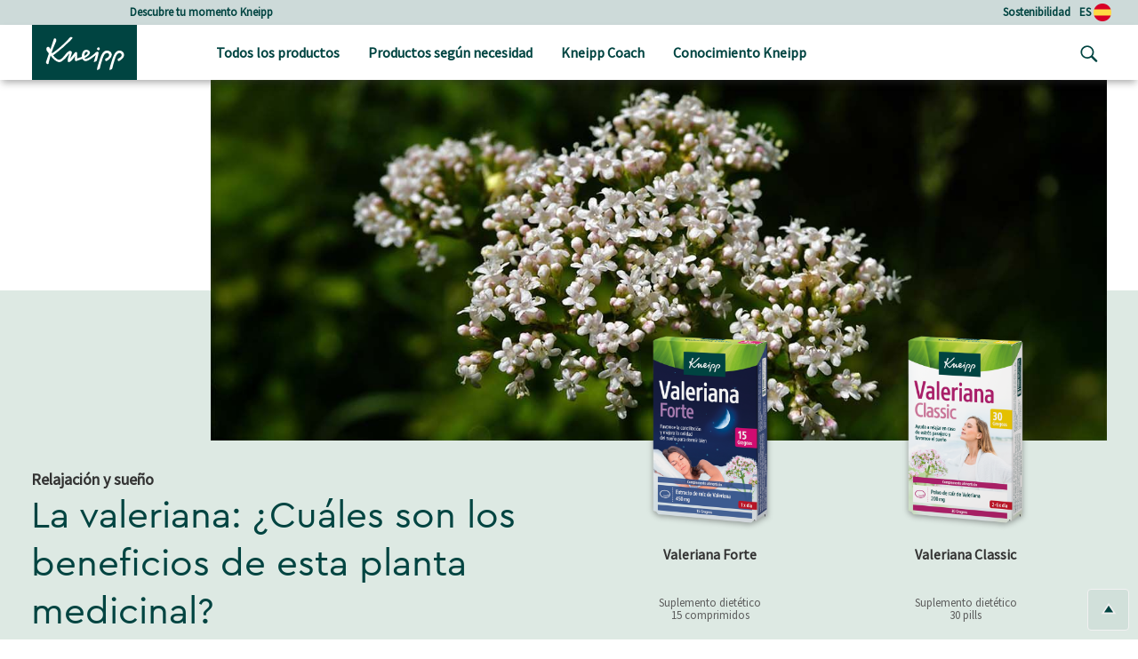

--- FILE ---
content_type: text/html;charset=UTF-8
request_url: https://www.kneipp.com/es_es/kneipp-coach/relajacion-sueno/la-valeriana-cuales-son-los-beneficios-de-esta-planta-medicinal/
body_size: 19607
content:















<!DOCTYPE html>
<html lang="es">
<head>
<!--[if gt IE 9]><!-->


  
    <script src="https://cloud.ccm19.de/app.js?apiKey=dfbd76f2df7ba5424328de6435bb83e7d7436790784ca880&amp;domain=64008434f577dfc1b897e0c2&amp;lang=es_ES" referrerpolicy="origin"></script>




<script>
(function() {
  var d = document;
  var c = d.createElement('script');
  if (!('noModule' in c) && 'onbeforeload' in c) {
    var s = false;
    d.addEventListener('beforeload', function(e) {
      if (e.target === c) {
        s = true;
      } else if (!e.target.hasAttribute('nomodule') || !s) {
        return;
      }
      e.preventDefault();
    }, true);

    c.type = 'module';
    c.src = '.';
    d.head.appendChild(c);
    c.remove();
  }
}());
</script>

<script>
  (function() {
    if (!window.HTMLPictureElement) {
      document.createElement('picture');
      var s = document.createElement('script');
      s.src = '/on/demandware.static/Sites-kneippES-Site/-/es_ES/v1769148493720/assets/picturefill/picturefill.custom.min.js';
      s.async = true;
      var r = document.getElementsByTagName("script")[0];
      r.parentNode.insertBefore(s,r);
    }
  })();
</script>







  <script defer="defer" src="/on/demandware.static/Sites-kneippES-Site/-/es_ES/v1769148493720/js/trackTransaction.js"></script>


<script>window.deptsfra={"app":{"basePath":"/on/demandware.static/Sites-kneippES-Site/-/es_ES/v1769148493720/","additionalScripts":["trackTransaction"],"locale":"es_ES","pageType":"undefined","storelocatorYourLocation":"Your current location","urlGTMGetEvent":"/on/demandware.store/Sites-kneippES-Site/es_ES/GoogleTagManager-GetEvent"}};</script>

<script type="module" src="/on/demandware.static/Sites-kneippES-Site/-/es_ES/v1769148493720/js/main.js"></script>
<script nomodule defer="defer" src="/on/demandware.static/Sites-kneippES-Site/-/es_ES/v1769148493720/js/legacy/main.js"></script>


<!-- {&quot;external&quot;:false,&quot;name&quot;:&quot;trackTransaction&quot;,&quot;src&quot;:&quot;/on/demandware.static/Sites-kneippES-Site/-/es_ES/v1769148493720/js/trackTransaction.js&quot;} -->
    

<!-- {&quot;external&quot;:true,&quot;src&quot;:&quot;//apps.bazaarvoice.com/deployments/kneipp_all/main_site/production/es_ES/bv.js&quot;} -->
    
        <script defer="defer" src="//apps.bazaarvoice.com/deployments/kneipp_all/main_site/production/es_ES/bv.js"></script>
    


<!--<![endif]-->
<meta charset=UTF-8>

<meta http-equiv="x-ua-compatible" content="ie=edge">

<meta name="viewport" content="width=device-width, initial-scale=1">


  <title>Los Beneficios de la Valeriana   | Kneipp</title>


<link rel="apple-touch-icon" sizes="57x57" href="/on/demandware.static/Sites-kneippES-Site/-/default/dwc648c01e/images/favicon/apple-icon-57x57.png">
<link rel="apple-touch-icon" sizes="60x60" href="/on/demandware.static/Sites-kneippES-Site/-/default/dw86ec3585/images/favicon/apple-icon-60x60.png">
<link rel="apple-touch-icon" sizes="72x72" href="/on/demandware.static/Sites-kneippES-Site/-/default/dwa6c78383/images/favicon/apple-icon-72x72.png">
<link rel="apple-touch-icon" sizes="76x76" href="/on/demandware.static/Sites-kneippES-Site/-/default/dwbf23bb4a/images/favicon/apple-icon-76x76.png">
<link rel="apple-touch-icon" sizes="114x114" href="/on/demandware.static/Sites-kneippES-Site/-/default/dwef9682ed/images/favicon/apple-icon-114x114.png">
<link rel="apple-touch-icon" sizes="120x120" href="/on/demandware.static/Sites-kneippES-Site/-/default/dwf78d509d/images/favicon/apple-icon-120x120.png">
<link rel="apple-touch-icon" sizes="144x144" href="/on/demandware.static/Sites-kneippES-Site/-/default/dw6d4b454d/images/favicon/apple-icon-144x144.png">
<link rel="apple-touch-icon" sizes="152x152" href="/on/demandware.static/Sites-kneippES-Site/-/default/dw14dea2cc/images/favicon/apple-icon-152x152.png">
<link rel="apple-touch-icon" sizes="180x180" href="/on/demandware.static/Sites-kneippES-Site/-/default/dw47c4d8b8/images/favicon/apple-icon-180x180.png">
<link rel="icon" type="image/png" sizes="192x192" href="/on/demandware.static/Sites-kneippES-Site/-/default/dw58175c89/images/favicon/android-icon-192x192.png">
<link rel="icon" type="image/png" sizes="32x32" href="/on/demandware.static/Sites-kneippES-Site/-/default/dw017c2510/images/favicon/favicon-32x32.png">
<link rel="icon" type="image/png" sizes="96x96" href="/on/demandware.static/Sites-kneippES-Site/-/default/dw8901b2be/images/favicon/favicon-96x96.png">
<link rel="icon" type="image/png" sizes="16x16" href="/on/demandware.static/Sites-kneippES-Site/-/default/dw9e05d72f/images/favicon/favicon-16x16.png">
<meta name="msapplication-TileColor" content="#ffffff">
<meta name="msapplication-TileImage" content="/on/demandware.static/Sites-kneippES-Site/-/default/dw5a3bb1e0/images/favicon/ms-icon-144x144.png">
<meta name="theme-color" content="#ffffff">





    <meta name="robots" content="index, follow"/>


<link rel="manifest" href="https://www.kneipp.com/on/demandware.store/Sites-kneippES-Site/es_ES/Account-RenderManifest?isRenderingLoyaltyCard=0" crossorigin="use-credentials" />

<meta name="description" content="Los beneficios de la valeriana para la relajaci&oacute;n y el insomnio. Aprende c&oacute;mo esta planta medicinal mejora el sue&ntilde;o y alivia el estr&eacute;s naturalmente."/>
<meta name="keywords" content="Beneficios de la valeriana, qu&eacute; es la valeriana, qu&eacute; hace la valeriana"/>

<link rel="stylesheet" href="/on/demandware.static/Sites-kneippES-Site/-/es_ES/v1769148493720/css/style.css" />



<link rel="stylesheet" href="https://cdn.jsdelivr.net/npm/intl-tel-input@18.2.1/build/css/intlTelInput.css">


  <meta name="google-site-verification" content="U1hGFQvHG0tarJCofQgbDzWkB3wKCsBJfu4wh75J1PI" />









<script type="application/ld+json">
    {"@context":"https://schema.org","@graph":[{"@type":"Organization","@id":"https://www.kneipp.com/#organization"},{"@type":"WebSite","@id":"https://www.kneipp.com/#website-es"},{"@type":["WebPage","Article"],"@id":"https://www.kneipp.com/es_es/search/?cgid=faqs#webpage","url":{},"name":"Los Beneficios de la Valeriana  | Kneipp","isPartOf":{"@id":"https://www.kneipp.com/#website-es"},"inLanguage":"es"}]}
</script>







    
    





<script>
if (window.location === window.parent.location) {
window.dataLayer = window.dataLayer || [];
const promoClickEvent = JSON.parse(localStorage.getItem('gtmPromoClick'));
const productClickEvent = JSON.parse(localStorage.getItem('gtmProductClick'));
const customEventAccount = JSON.parse(localStorage.getItem('gtmCustomEventAccount'));
const customEventNl = JSON.parse(localStorage.getItem('gtmCustomEventNl'));
gtmEvents = [{"event":"initial","pageTitle":"Los Beneficios de la Valeriana ","pageCategory":"undefined","visitorType":"low-value"}];
if (gtmEvents) {
for (let i = 0; i < gtmEvents.length; i++) {
if (gtmEvents[i].event === 'initial') {
if ('pageName' in gtmEvents[i]) {
gtmEvents[i].pageName = window.location.pathname + window.location.search;
}
} else if (gtmEvents[i].event === 'virtPath') {
gtmEvents[i].pagePath = '/404.html/page=' + document.location.pathname + document.location.search + '&from=' + document.referrer;
};
window.dataLayer.push(gtmEvents[i]);
}
}
if (promoClickEvent) {
window.dataLayer.push(promoClickEvent);
localStorage.removeItem('gtmPromoClick');
}
if (productClickEvent) {
window.dataLayer.push(productClickEvent);
localStorage.removeItem('gtmProductClick');
}
if (customEventAccount) {
window.dataLayer.push(customEventAccount);
localStorage.removeItem('gtmCustomEventAccount');
}
if (customEventNl) {
window.dataLayer.push(customEventNl);
localStorage.removeItem('gtmCustomEventNl');
}
}
</script>

<script>
if (window.location === window.parent.location) {
(function(w,d,s,l,i){w[l]=w[l]||[];w[l].push({'gtm.start':
new Date().getTime(),event:'gtm.js'});var f=d.getElementsByTagName(s)[0],
j=d.createElement(s),dl=l!='dataLayer'?'&l='+l:'';j.defer=true;j.src=
'https://www.googletagmanager.com/gtm.js?id='+i+dl;f.parentNode.insertBefore(j,f);
})(window,document,'script','dataLayer', 'GTM-PD38TDX');
}
</script>



<style>
  @font-face {
    font-family: "CeraProRegular";
    src: url("https://www.kneipp.com/on/demandware.static/Sites-kneippES-Site/-/default/dw1c98adb3/fonts/CeraProRegularv2.woff2") format('woff2'),
    url("https://www.kneipp.com/on/demandware.static/Sites-kneippES-Site/-/default/dw2a7d6066/fonts/CeraProRegularv2.woff") format('woff');
    font-display: swap;
  }

  @font-face {
    font-family: "Duffy";
    src: url("https://www.kneipp.com/on/demandware.static/Sites-kneippES-Site/-/default/dw070a564e/fonts/duffy.woff2") format('woff2'),
    url("https://www.kneipp.com/on/demandware.static/Sites-kneippES-Site/-/default/dw5ca2875d/fonts/duffy.woff") format('woff');
    font-display: swap;
  }

  @font-face {
  font-family: 'Source Sans Pro';
  font-style: normal;
  font-weight: 400;
  src: url("https://www.kneipp.com/on/demandware.static/Sites-kneippES-Site/-/default/dwbc5c5a96/fonts/source-sans-pro-v21-latin-regular.eot"); /* IE9 Compat Modes */
  src: local(''),
       url("https://www.kneipp.com/on/demandware.static/Sites-kneippES-Site/-/es_ES/v1769148493720/fonts/source-sans-pro-v21-latin-regular.eot?#iefix") format('embedded-opentype'), /* IE6-IE8 */
       url("https://www.kneipp.com/on/demandware.static/Sites-kneippES-Site/-/default/dwe9f106c7/fonts/source-sans-pro-v21-latin-regular.woff2") format('woff2'), /* Super Modern Browsers */
       url("https://www.kneipp.com/on/demandware.static/Sites-kneippES-Site/-/default/dw05adb323/fonts/source-sans-pro-v21-latin-regular.woff") format('woff'), /* Modern Browsers */
       url("https://www.kneipp.com/on/demandware.static/Sites-kneippES-Site/-/default/dw59ec48a1/fonts/source-sans-pro-v21-latin-regular.ttf") format('truetype'), /* Safari, Android, iOS */
       url("https://www.kneipp.com/on/demandware.static/Sites-kneippES-Site/-/es_ES/v1769148493720/fonts/source-sans-pro-v21-latin-regular.svg#SourceSansPro") format('svg'); /* Legacy iOS */
  }
</style>



  
  

  
      
        
          <link rel="alternate" href="https://www.kneipp.com/es_es/kneipp-coach/relajacion-sueno/la-valeriana-cuales-son-los-beneficios-de-esta-planta-medicinal/" hreflang="es-ES" />
        
      
        
          <link rel="alternate" href="https://www.kneipp.com/es_es/kneipp-coach/relajacion-sueno/la-valeriana-cuales-son-los-beneficios-de-esta-planta-medicinal/" hreflang="x-default" />
        
      
  



    <link rel="canonical" href="https://www.kneipp.com/es_es/kneipp-coach/relajacion-sueno/la-valeriana-cuales-son-los-beneficios-de-esta-planta-medicinal/"/>




<script type="text/javascript">//<!--
/* <![CDATA[ (head-active_data.js) */
var dw = (window.dw || {});
dw.ac = {
    _analytics: null,
    _events: [],
    _category: "",
    _searchData: "",
    _anact: "",
    _anact_nohit_tag: "",
    _analytics_enabled: "true",
    _timeZone: "Europe/Madrid",
    _capture: function(configs) {
        if (Object.prototype.toString.call(configs) === "[object Array]") {
            configs.forEach(captureObject);
            return;
        }
        dw.ac._events.push(configs);
    },
	capture: function() { 
		dw.ac._capture(arguments);
		// send to CQ as well:
		if (window.CQuotient) {
			window.CQuotient.trackEventsFromAC(arguments);
		}
	},
    EV_PRD_SEARCHHIT: "searchhit",
    EV_PRD_DETAIL: "detail",
    EV_PRD_RECOMMENDATION: "recommendation",
    EV_PRD_SETPRODUCT: "setproduct",
    applyContext: function(context) {
        if (typeof context === "object" && context.hasOwnProperty("category")) {
        	dw.ac._category = context.category;
        }
        if (typeof context === "object" && context.hasOwnProperty("searchData")) {
        	dw.ac._searchData = context.searchData;
        }
    },
    setDWAnalytics: function(analytics) {
        dw.ac._analytics = analytics;
    },
    eventsIsEmpty: function() {
        return 0 == dw.ac._events.length;
    }
};
/* ]]> */
// -->
</script>
<script type="text/javascript">//<!--
/* <![CDATA[ (head-cquotient.js) */
var CQuotient = window.CQuotient = {};
CQuotient.clientId = 'bgqm-kneippES';
CQuotient.realm = 'BGQM';
CQuotient.siteId = 'kneippES';
CQuotient.instanceType = 'prd';
CQuotient.locale = 'es_ES';
CQuotient.fbPixelId = '__UNKNOWN__';
CQuotient.activities = [];
CQuotient.cqcid='';
CQuotient.cquid='';
CQuotient.cqeid='';
CQuotient.cqlid='';
CQuotient.apiHost='api.cquotient.com';
/* Turn this on to test against Staging Einstein */
/* CQuotient.useTest= true; */
CQuotient.useTest = ('true' === 'false');
CQuotient.initFromCookies = function () {
	var ca = document.cookie.split(';');
	for(var i=0;i < ca.length;i++) {
	  var c = ca[i];
	  while (c.charAt(0)==' ') c = c.substring(1,c.length);
	  if (c.indexOf('cqcid=') == 0) {
		CQuotient.cqcid=c.substring('cqcid='.length,c.length);
	  } else if (c.indexOf('cquid=') == 0) {
		  var value = c.substring('cquid='.length,c.length);
		  if (value) {
		  	var split_value = value.split("|", 3);
		  	if (split_value.length > 0) {
			  CQuotient.cquid=split_value[0];
		  	}
		  	if (split_value.length > 1) {
			  CQuotient.cqeid=split_value[1];
		  	}
		  	if (split_value.length > 2) {
			  CQuotient.cqlid=split_value[2];
		  	}
		  }
	  }
	}
}
CQuotient.getCQCookieId = function () {
	if(window.CQuotient.cqcid == '')
		window.CQuotient.initFromCookies();
	return window.CQuotient.cqcid;
};
CQuotient.getCQUserId = function () {
	if(window.CQuotient.cquid == '')
		window.CQuotient.initFromCookies();
	return window.CQuotient.cquid;
};
CQuotient.getCQHashedEmail = function () {
	if(window.CQuotient.cqeid == '')
		window.CQuotient.initFromCookies();
	return window.CQuotient.cqeid;
};
CQuotient.getCQHashedLogin = function () {
	if(window.CQuotient.cqlid == '')
		window.CQuotient.initFromCookies();
	return window.CQuotient.cqlid;
};
CQuotient.trackEventsFromAC = function (/* Object or Array */ events) {
try {
	if (Object.prototype.toString.call(events) === "[object Array]") {
		events.forEach(_trackASingleCQEvent);
	} else {
		CQuotient._trackASingleCQEvent(events);
	}
} catch(err) {}
};
CQuotient._trackASingleCQEvent = function ( /* Object */ event) {
	if (event && event.id) {
		if (event.type === dw.ac.EV_PRD_DETAIL) {
			CQuotient.trackViewProduct( {id:'', alt_id: event.id, type: 'raw_sku'} );
		} // not handling the other dw.ac.* events currently
	}
};
CQuotient.trackViewProduct = function(/* Object */ cqParamData){
	var cq_params = {};
	cq_params.cookieId = CQuotient.getCQCookieId();
	cq_params.userId = CQuotient.getCQUserId();
	cq_params.emailId = CQuotient.getCQHashedEmail();
	cq_params.loginId = CQuotient.getCQHashedLogin();
	cq_params.product = cqParamData.product;
	cq_params.realm = cqParamData.realm;
	cq_params.siteId = cqParamData.siteId;
	cq_params.instanceType = cqParamData.instanceType;
	cq_params.locale = CQuotient.locale;
	
	if(CQuotient.sendActivity) {
		CQuotient.sendActivity(CQuotient.clientId, 'viewProduct', cq_params);
	} else {
		CQuotient.activities.push({activityType: 'viewProduct', parameters: cq_params});
	}
};
/* ]]> */
// -->
</script>


</head>
<body>
<div class="d-none" data-close-btn="Close"></div>



<div class="page" data-action="Search-Show" data-querystring="cgid=la-valeriana-cuales-son-los-beneficios-de-esta-planta-medicinal" data-locale="es_ES">














<header>
  <a href="#maincontent" class="skip" aria-label="Skip to main content">Skip to main content</a>
<a href="#footercontent" class="skip" aria-label="Skip to footer content">Skip to footer content</a>

  <div class="header-banner">
    <div class="container">
      <div class="row align-items-center justify-content-between">
        <div class="content col-12 col-lg-4 col-lg-offset-1">
          
	 


	
	
		<div class="carousel slide" data-ride="carousel">
<div class="carousel-inner">
<div class="carousel-item active"><a href="https://www.kneipp.com/es_es/productos/">Descubre tu momento Kneipp
</a></div>
<div class="carousel-item"><a href="https://www.kneipp.com/es_es/productos/">Cuidado holístico para un bienestar natural</a></div>
<div class="carousel-item"><a href="https://www.kneipp.com/es_es/productos/">Descubre nuestras novedades en productos</a></div>
</div>
</div>
	

 
	
        </div>
        <div class="header-links col-md-7">
          <div class="row justify-content-end">
            
	 


	
	
		<a href="https://www.kneipp.com/es_es/sostenibilidad/" rel="noopener">Sostenibilidad</a>
	

 
	
            
            
            <a href="/es_es/home/selectcountry/?noredirect=true">ES
              <img src="/on/demandware.static/-/Sites/default/dwfdfc438b/countryflags/ES.png"
                alt="Image of a flag as a circle." width="20" />
            </a>
          </div>
        </div>
      </div>
    </div>
  </div>
  <nav role="navigation">
    <div class="header">
      <div class="container">
        <div class="row align-items-center justify-content-between">
          <div
            class="col-7 col-lg-2 pl-lg-3 navbar-header brand logo-image">
            <button class="navbar-toggler d-lg-none" type="button" aria-controls="sg-navbar-collapse"
              aria-expanded="false" aria-label="Toggle navigation">
              <span class="toggler-icon"><span class="toggler-icon__inner"></span></span>
              

  <svg class="icon icon-close close icon-close d-none" viewBox="0 0 16 16" aria-hidden="false" focusable="false">
    
    <polygon points="15.6,1.4 14.1,0 7.8,6.4 1.4,0 0,1.4 6.4,7.8 0,14.1 1.4,15.6 7.8,9.2 14.1,15.6 15.6,14.1 9.2,7.8 "/>
  </svg>


            </button>
            <a class="logo-home" href="/es_es/home/" title="Kneipp GmbH Home">
              
                <img src="/on/demandware.static/-/Sites/default/dw1cb0aeb3/kneipp/kneipp-logo.svg"
                  alt="Kneipp GmbH" />
            
            </a>

          </div>
          <div
            class="p-0 col-lg-7 align-items-center main-menu navbar-toggleable-md menu-toggleable-left multilevel-dropdown d-none d-lg-block"
            id="sg-navbar-collapse">
            <div class="container">
              <div class="row">
                












<nav class="navbar navbar-expand-lg bg-inverse col-12" style="background-color: #efedea !important">
  <div class="close-menu clearfix d-lg-none">
    <div class="back pull-left">
      <button role="button" aria-label="Back to previous menu">
        

  <svg class="icon icon-chevronLeft" viewBox="0 0 5 9" aria-hidden="false" focusable="false">
    
    <path d="M1.2,4.6C2,5.4,2.9,6.1,3.7,6.9c0.4,0.3,0.7,0.7,1.1,1C5,8,5.1,8.3,4.9,8.5c-0.2,0.2-0.4,0.2-0.7,0c0,0-0.1-0.1-0.1-0.1 C2.8,7.2,1.5,6.1,0.2,5c-0.3-0.2-0.3-0.5,0-0.8c0.6-0.5,1.1-1,1.7-1.5c0.8-0.7,1.5-1.4,2.3-2c0.3-0.2,0.5-0.2,0.7,0 C5.1,0.8,5,1.1,4.8,1.3C4.1,1.9,3.4,2.5,2.7,3.2C2.2,3.6,1.7,4.1,1.2,4.6C1.1,4.6,1.2,4.6,1.2,4.6z" fill="currentColor"/>
  </svg>

Back
      </button>
    </div>
  </div>

  <div class="search search-container mobile-search-container d-lg-none bg-white">
    <div class="container">
      
      











<div class="site-search">

  <form role="search" action="/es_es/search/" method="get" name="simpleSearch">
    <div class="row">
      <div class="col-xs-12 col-md-6 offset-md-2 search-field__wrapper">
        <input class="form-control search-field js-search-field"
          type="text"
          name="q"
          value=""
          placeholder=" "
          role="combobox"
          aria-haspopup="listbox"
          aria-owns="search-results-mobile"
          aria-expanded="false"
          aria-autocomplete="list"
          aria-controls="search-results-mobile"
          aria-label="Enter Keyword or Item No."
          autocomplete="off"
        />
        <div class="d-md-none search-submit">
          <button type="submit" name="search-button"
            aria-label="Submit search keywords">
            

  <svg class="icon icon-search" viewBox="0 0 286.9 279" aria-hidden="false" focusable="false">
    
    <path d="M271.1,244.4c-22.3-22.1-44.5-44.2-66.8-66.3c-1-0.9-2.3-1.5-3.3-2c36.7-53,19.7-115.6-19.5-147.1 C139.1-5.2,78-3.3,37.9,36.1c-36.6,36-42.7,93.2-13.3,137.3c26.9,40.4,92.4,67,151.6,27.1c0.8,0.7,1.6,1.5,2.4,2.3c8,8,16,16,24,24 c14.6,14.6,29.1,29.2,43.7,43.7c10,9.9,25.4,6.9,30.2-5.9C279.6,256.8,276.9,250.2,271.1,244.4z M114.4,195.1 C69.7,195.5,31,160,30.9,112.8c-0.1-46.1,37-82.6,82.6-83c45.2-0.4,82.5,37.1,82.8,82.8C195.9,158.6,159.2,194.7,114.4,195.1z"/>
  </svg>

</button>
        </div>
      </div>
      <div class="d-none d-md-block col-md-2 search-submit-button">
        <button type="submit" name="search-button"
          aria-label="Submit search keywords">B&uacute;squeda</button>
      </div>
    </div>
    <div class="suggestions-wrapper-mobile" data-url="/on/demandware.store/Sites-kneippES-Site/es_ES/SearchServices-GetSuggestions?mobile=true&amp;q="></div>
    <input type="hidden" value="es_ES" name="lang" />
  </form>
</div>

      
    </div>
  </div>

  <div class="menu-group p-lg-0" role="navigation">
    <ul class="nav navbar-nav" data-showall="mostrar todo" role="menu">
      
        
        
          
          
            <li class="d-none d-lg-block nav-item dropdown top-category-item link-products" role="menuitem">
              <a href="https://www.kneipp.com/es_es/productos/" id="products-link"
              class="nav-link dropdown-toggle px-0 px-lg-3" role="button" data-toggle="dropdown" aria-haspopup="true"
              aria-expanded="false"
              aria-controls="dropdown-products"
              tabindex="0">
              
                <img class="category-image mb-1 mr-3" height="16" width="16" src="/on/demandware.static/-/Sites-kneipp-ES/default/dw112ccf98/1_Productos.svg"
                  alt="Imagen para la categor&iacute;a Todos los productos" role="presentation" />
            
              Todos los productos
              </a>
              <div class="dropdown-menu mt-0" role="menu" aria-hidden="true" id="dropdown-products">
                <div class="menu-column">
                  <div class="container">
                    <div class="row menu-row p-0 pr-lg-4">
                      
                      
                        
                        

    
    <ul class="second-level depth-1 col-lg-3 " role="menu" aria-hidden="true" aria-label="products">
        
            
                
            
            <li class="dropdown-item dropdown depth-1 
                " role="menuitem">
                
                    <a
                      href="https://www.kneipp.com/es_es/productos/complementos-alimenticios/"
                      id="supplement"
                      class="nav-link dropdown-toggle w-100 px-0 px-lg-3"
                      
                    >
                        
                            <img
                              class="category-image subcat mr-3 mr-lg-1"
                              height="16"
                              width="16"
                              role="presentation"
                              src="/on/demandware.static/-/Sites-kneipp-ES/default/dwfbe0631c/1-4_Complementos-alimenticios.svg"
                            />
                        
                        <span>Complementos alimenticios</span>
                    </a>
                    
                    <div class="dropdown-menu secondary-item mt-0" role="menu" aria-hidden="true" id="supplement-menuitem">
                        

    
    <ul class="second-level row col-lg-12 flex-lg-column " role="menu" aria-hidden="true" aria-label="products">
        
            
            <li class="dropdown-item dropdown col-6 col-lg-12 
                " role="menuitem">
                
                    <a href="https://www.kneipp.com/es_es/productos/complementos-alimenticios/sueno/" class="dropdown-link nav-link ">
                        
                        Complementos para Dormir
                        
                    </a>
                
            </li>
        
            
            <li class="dropdown-item dropdown col-6 col-lg-12 
                " role="menuitem">
                
                    <a href="https://www.kneipp.com/es_es/productos/complementos-alimenticios/estres-nervios/" class="dropdown-link nav-link ">
                        
                        Complementos para el Estr&eacute;s
                        
                    </a>
                
            </li>
        
            
            <li class="dropdown-item dropdown col-6 col-lg-12 
                " role="menuitem">
                
                    <a href="https://www.kneipp.com/es_es/productos/complementos-alimenticios/vitaminas-minerales/" class="dropdown-link nav-link ">
                        
                        Complementos para Vitaminas
                        
                    </a>
                
            </li>
        
            
            <li class="dropdown-item dropdown col-6 col-lg-12 
                " role="menuitem">
                
                    <a href="https://www.kneipp.com/es_es/productos/complementos-alimenticios/control-de-peso/" class="dropdown-link nav-link ">
                        
                        Complementos para el Control de peso
                        
                    </a>
                
            </li>
        
    </ul>


                    </div>
                
            </li>
        
            
                
            
            <li class="dropdown-item dropdown depth-1 
                " role="menuitem">
                
                    <a
                      href="https://www.kneipp.com/es_es/todos-los-productos/cosmetica-natural/"
                      id="cosmetica-natural"
                      class="nav-link dropdown-toggle w-100 px-0 px-lg-3"
                      
                    >
                        
                            <img
                              class="category-image subcat mr-3 mr-lg-1"
                              height="16"
                              width="16"
                              role="presentation"
                              src="/on/demandware.static/-/Sites-kneipp-ES/default/dwa3684f04/1-3_Cosmetica-natural.svg"
                            />
                        
                        <span>Cosm&eacute;tica natural</span>
                    </a>
                    
                    <div class="dropdown-menu secondary-item mt-0" role="menu" aria-hidden="true" id="cosmetica-natural-menuitem">
                        

    
    <ul class="second-level row col-lg-12 flex-lg-column " role="menu" aria-hidden="true" aria-label="products">
        
            
            <li class="dropdown-item dropdown col-6 col-lg-12 
                " role="menuitem">
                
                    <a href="https://www.kneipp.com/es_es/productos/cosmetica-natural/manos/" class="dropdown-link nav-link ">
                        
                        Cuidado de Manos
                        
                    </a>
                
            </li>
        
            
            <li class="dropdown-item dropdown col-6 col-lg-12 
                " role="menuitem">
                
                    <a href="https://www.kneipp.com/es_es/productos/cosmetica-natural/pies/" class="dropdown-link nav-link ">
                        
                        Cuidado de pies
                        
                    </a>
                
            </li>
        
            
            <li class="dropdown-item dropdown col-6 col-lg-12 
                " role="menuitem">
                
                    <a href="https://www.kneipp.com/es_es/productos/cosmetica-natural/balsamo-labios-color/" class="dropdown-link nav-link ">
                        
                        Labiales con Color
                        
                    </a>
                
            </li>
        
            
            <li class="dropdown-item dropdown col-6 col-lg-12 
                " role="menuitem">
                
                    <a href="https://www.kneipp.com/es_es/productos/cosmetica-natural/balsamo-labios-hidratantes/" class="dropdown-link nav-link ">
                        
                        Labiales Hidratantes
                        
                    </a>
                
            </li>
        
    </ul>


                    </div>
                
            </li>
        
    </ul>


                        
                      
                        
                        

    
    <ul class="second-level depth-1 col-lg-3 " role="menu" aria-hidden="true" aria-label="products">
        
            
                
            
            <li class="dropdown-item dropdown depth-1 
                " role="menuitem">
                
                    <a
                      href="https://www.kneipp.com/es_es/productos/gummies/"
                      id="Gummies"
                      class="nav-link dropdown-toggle w-100 px-0 px-lg-3"
                      
                    >
                        
                            <span class="category-image custom-margin-noimage"></span>
                        
                        <span>Kneipp Gominolas</span>
                    </a>
                    
                    <div class="dropdown-menu secondary-item mt-0" role="menu" aria-hidden="true" id="Gummies-menuitem">
                        

    
    <ul class="second-level row col-lg-12 flex-lg-column " role="menu" aria-hidden="true" aria-label="products">
        
            
            <li class="dropdown-item dropdown col-6 col-lg-12 
                " role="menuitem">
                
                    <a href="https://www.kneipp.com/es_es/productos/gummies/gominolas-para-pelo/" class="dropdown-link nav-link ">
                        
                        Gummies para el Cabello
                        
                    </a>
                
            </li>
        
            
            <li class="dropdown-item dropdown col-6 col-lg-12 
                " role="menuitem">
                
                    <a href="https://www.kneipp.com/es_es/productos/gummies/gominolas-para-dormir/" class="dropdown-link nav-link ">
                        
                        Gummies para Dormir
                        
                    </a>
                
            </li>
        
            
            <li class="dropdown-item dropdown col-6 col-lg-12 
                " role="menuitem">
                
                    <a href="https://www.kneipp.com/es_es/productos/gummies/gominolas-para-energia/" class="dropdown-link nav-link ">
                        
                        Gummies para Energ&iacute;a
                        
                    </a>
                
            </li>
        
            
            <li class="dropdown-item dropdown col-6 col-lg-12 
                " role="menuitem">
                
                    <a href="https://www.kneipp.com/es_es/productos/gummies/gominolas-para-estres/" class="dropdown-link nav-link ">
                        
                        Gummies para el Estr&eacute;s
                        
                    </a>
                
            </li>
        
            
            <li class="dropdown-item dropdown col-6 col-lg-12 
                " role="menuitem">
                
                    <a href="https://www.kneipp.com/es_es/productos/gummies/gominolas-para-ninos/" class="dropdown-link nav-link ">
                        
                        Gummies para Ni&ntilde;os
                        
                    </a>
                
            </li>
        
            
            <li class="dropdown-item dropdown col-6 col-lg-12 
                " role="menuitem">
                
                    <a href="https://www.kneipp.com/es_es/productos/gummies/gominolas-para-adelgazar/" class="dropdown-link nav-link ">
                        
                        Gummies para control de peso
                        
                    </a>
                
            </li>
        
    </ul>


                    </div>
                
            </li>
        
    </ul>


                        
                      
                      
                    </div>
                  </div>
                </div>
                
                <div class="menu-banner">
                  
                </div>
              </div>
            </li>
        
        
          
          
            <li class="d-none d-lg-block nav-item dropdown top-category-item link-by-benefits" role="menuitem">
              <a href="https://www.kneipp.com/es_es/por-necesidad/" id="by-benefits-link"
              class="nav-link dropdown-toggle px-0 px-lg-3" role="button" data-toggle="dropdown" aria-haspopup="true"
              aria-expanded="false"
              aria-controls="dropdown-by-benefits"
              tabindex="0">
              
                <img class="category-image mb-1 mr-3" height="16" width="16" src="/on/demandware.static/-/Sites-kneipp-ES/default/dwdf0afc90/1-6_Por_Necesidad.svg"
                  alt="Imagen para la categor&iacute;a Productos seg&uacute;n necesidad" role="presentation" />
            
              Productos seg&uacute;n necesidad
              </a>
              <div class="dropdown-menu mt-0" role="menu" aria-hidden="true" id="dropdown-by-benefits">
                <div class="menu-column">
                  <div class="container">
                    <div class="row menu-row p-0 pr-lg-4">
                      
                      
                        
                        

    
    <ul class="second-level depth-1 col-lg-3 " role="menu" aria-hidden="true" aria-label="by-benefits">
        
            
                
            
            <li class="dropdown-item dropdown depth-1 
                " role="menuitem">
                
                    <a href="https://www.kneipp.com/es_es/por-necesidad/dormir-bien/" class="dropdown-link nav-link ">
                        
                            <span class="category-image custom-margin-noimage"></span>
                        
                        Para dormir bien
                        
                    </a>
                
            </li>
        
            
                
            
            <li class="dropdown-item dropdown depth-1 
                " role="menuitem">
                
                    <a href="https://www.kneipp.com/es_es/por-necesidad/energia-y-vitalidad/" class="dropdown-link nav-link ">
                        
                            <span class="category-image custom-margin-noimage"></span>
                        
                        Para tener m&aacute;s Energia
                        
                    </a>
                
            </li>
        
            
                
            
            <li class="dropdown-item dropdown depth-1 
                " role="menuitem">
                
                    <a href="https://www.kneipp.com/es_es/por-necesidad/mantener-la-figura/" class="dropdown-link nav-link ">
                        
                            <span class="category-image custom-margin-noimage"></span>
                        
                        Para Mantener la figura
                        
                    </a>
                
            </li>
        
            
                
            
            <li class="dropdown-item dropdown depth-1 
                " role="menuitem">
                
                    <a href="https://www.kneipp.com/es_es/por-necesidad/cuidar-labios/" class="dropdown-link nav-link ">
                        
                            <span class="category-image custom-margin-noimage"></span>
                        
                        Para cuidar los labios
                        
                    </a>
                
            </li>
        
            
                
            
            <li class="dropdown-item dropdown depth-1 
                " role="menuitem">
                
                    <a href="https://www.kneipp.com/es_es/por-necesidad/cuidar-cabello/" class="dropdown-link nav-link ">
                        
                            <span class="category-image custom-margin-noimage"></span>
                        
                        Para cuidar mi cabello
                        
                    </a>
                
            </li>
        
            
                
            
            <li class="dropdown-item dropdown depth-1 
                " role="menuitem">
                
                    <a href="https://www.kneipp.com/es_es/por-necesidad/cuidar-cuerpo/" class="dropdown-link nav-link ">
                        
                            <span class="category-image custom-margin-noimage"></span>
                        
                        Para cuidar el cuerpo
                        
                    </a>
                
            </li>
        
            
                
            
            <li class="dropdown-item dropdown depth-1 
                " role="menuitem">
                
                    <a href="https://www.kneipp.com/es_es/por-necesidad/cuidar-pies/" class="dropdown-link nav-link ">
                        
                            <span class="category-image custom-margin-noimage"></span>
                        
                        Para cuidar los pies
                        
                    </a>
                
            </li>
        
    </ul>


                        
                      
                      
                    </div>
                  </div>
                </div>
                
                <div class="menu-banner">
                  
                </div>
              </div>
            </li>
        
        
          
          
            <li class="d-none d-lg-block nav-item dropdown top-category-item link-kneipp-coach" role="menuitem">
              <a href="https://www.kneipp.com/es_es/kneipp-coach/" id="kneipp-coach-link"
              class="nav-link dropdown-toggle px-0 px-lg-3" role="button" data-toggle="dropdown" aria-haspopup="true"
              aria-expanded="false"
              aria-controls="dropdown-kneipp-coach"
              tabindex="0">
              
                <img class="category-image mb-1 mr-3" height="16" width="16" src="/on/demandware.static/-/Sites-kneipp-ES/default/dw73d94031/4_Kneipp-Coach.svg"
                  alt="Imagen para la categor&iacute;a Kneipp Coach" role="presentation" />
            
              Kneipp Coach
              </a>
              <div class="dropdown-menu mt-0" role="menu" aria-hidden="true" id="dropdown-kneipp-coach">
                <div class="menu-column">
                  <div class="container">
                    <div class="row menu-row p-0 pr-lg-4">
                      
                      
                        
                        

    
    <ul class="second-level depth-1 col-lg-3 " role="menu" aria-hidden="true" aria-label="kneipp-coach">
        
            
                
            
            <li class="dropdown-item dropdown depth-1 
                " role="menuitem">
                
                    <a
                      href="https://www.kneipp.com/es_es/kneipp-coach/relajacion-sueno/"
                      id="relajacion-sueno"
                      class="nav-link dropdown-toggle w-100 px-0 px-lg-3"
                      
                    >
                        
                            <img
                              class="category-image subcat mr-3 mr-lg-1"
                              height="16"
                              width="16"
                              role="presentation"
                              src="/on/demandware.static/-/Sites-kneipp-ES/default/dw5e71114f/4-1_Relajacion.svg"
                            />
                        
                        <span>Relajaci&oacute;n y sue&ntilde;o</span>
                    </a>
                    
                    <div class="dropdown-menu secondary-item mt-0" role="menu" aria-hidden="true" id="relajacion-sueno-menuitem">
                        

    
    <ul class="second-level row col-lg-12 flex-lg-column " role="menu" aria-hidden="true" aria-label="kneipp-coach">
        
            
            <li class="dropdown-item dropdown col-6 col-lg-12 
                " role="menuitem">
                
                    <a href="https://www.kneipp.com/es_es/kneipp-coach/relajacion-sueno/10-trucos-para-dormir-mejor-y-combatir-el-insomnio/" class="dropdown-link nav-link ">
                        
                            <img class="subcat-image" width="170" src="/on/demandware.static/-/Sites-kneipp-ES/es_ES/dw8cba49b9/10-trucos-para-dormir-mejor-y-combatir-el-insomnio_m .jpg" alt="Imagen para la categor&iacute;a 10 trucos para dormir mejor y combatir el insomnio" />
                        
                        10 trucos para dormir mejor y combatir el insomnio
                        
                    </a>
                
            </li>
        
            
            <li class="dropdown-item dropdown col-6 col-lg-12 
                " role="menuitem">
                
                    <a href="https://www.kneipp.com/es_es/kneipp-coach/relajacion-sueno/5-plantas-dormitorio-sueno-reparador/" class="dropdown-link nav-link ">
                        
                            <img class="subcat-image" width="170" src="/on/demandware.static/-/Sites-kneipp-ES/es_ES/dw12ccd201/5-plantas-dormitorio-sueno-reparador_m.jpg" alt="Imagen para la categor&iacute;a 5 plantas para un sue&ntilde;o reparador" />
                        
                        5 plantas para un sue&ntilde;o reparador
                        
                    </a>
                
            </li>
        
            
            <li class="dropdown-item dropdown col-6 col-lg-12 
                " role="menuitem">
                
                    <a href="https://www.kneipp.com/es_es/kneipp-coach/relajacion-sueno/ashwagandha-dormir/" class="dropdown-link nav-link ">
                        
                        Ashwagandha para dormir
                        
                    </a>
                
            </li>
        
            
            <li class="dropdown-item dropdown col-6 col-lg-12 
                " role="menuitem">
                
                    <a href="https://www.kneipp.com/es_es/kneipp-coach/relajacion-sueno/di-adios-al-estres-con-un-bano-relajante/" class="dropdown-link nav-link ">
                        
                            <img class="subcat-image" width="170" src="/on/demandware.static/-/Sites-kneipp-ES/es_ES/dw3ff299b1/di-adios-al-estres-con-un-bano-relajante_m.jpg" alt="Imagen para la categor&iacute;a Di adi&oacute;s al estr&eacute;s con un ba&ntilde;o relajante" />
                        
                        Di adi&oacute;s al estr&eacute;s con un ba&ntilde;o relajante
                        
                    </a>
                
            </li>
        
            
            <li class="dropdown-item dropdown col-6 col-lg-12 
                " role="menuitem">
                
                    <a href="https://www.kneipp.com/es_es/kneipp-coach/relajacion-sueno/dolor-cabeza-tensional-consejos/" class="dropdown-link nav-link ">
                        
                            <img class="subcat-image" width="170" src="/on/demandware.static/-/Sites-kneipp-ES/es_ES/dwa5eeb40a/dolor-cabeza-tensional-consejos_m.jpg" alt="Imagen para la categor&iacute;a Claves para controlar el dolor de cabeza tensional" />
                        
                        Claves para controlar el dolor de cabeza tensional
                        
                    </a>
                
            </li>
        
            
            <li class="dropdown-item dropdown col-6 col-lg-12 
                hideMenuItem" role="menuitem">
                
                    <a href="https://www.kneipp.com/es_es/kneipp-coach/relajacion-sueno/infusiones-para-dormir-bien/" class="dropdown-link nav-link ">
                        
                            <img class="subcat-image" width="170" src="/on/demandware.static/-/Sites-kneipp-ES/es_ES/dw9231478f/infusiones-para-dormir.png" alt="Imagen para la categor&iacute;a Infusiones para dormir bien" />
                        
                        Infusiones para dormir bien
                        
                    </a>
                
            </li>
        
            
            <li class="dropdown-item dropdown col-6 col-lg-12 
                hideMenuItem" role="menuitem">
                
                    <a href="https://www.kneipp.com/es_es/kneipp-coach/relajacion-sueno/la-valeriana-cuales-son-los-beneficios-de-esta-planta-medicinal/" class="dropdown-link nav-link ">
                        
                            <img class="subcat-image" width="170" src="/on/demandware.static/-/Sites-kneipp-ES/es_ES/dw5e110350/beneficios-valeriana_m.jpg" alt="Imagen para la categor&iacute;a La valeriana: &iquest;Cu&aacute;les son los beneficios de esta planta medicinal?" />
                        
                        La valeriana: &iquest;Cu&aacute;les son los beneficios de esta planta medicinal?
                        
                    </a>
                
            </li>
        
            
            <li class="dropdown-item dropdown col-6 col-lg-12 
                hideMenuItem" role="menuitem">
                
                    <a href="https://www.kneipp.com/es_es/kneipp-coach/relajacion-sueno/postura-dormir/" class="dropdown-link nav-link ">
                        
                            <img class="subcat-image" width="170" src="/on/demandware.static/-/Sites-kneipp-ES/es_ES/dwec0b5659/postura-dormir_m.jpg" alt="Imagen para la categor&iacute;a &iquest;Cu&aacute;l es la mejor postura para dormir?" />
                        
                        &iquest;Cu&aacute;l es la mejor postura para dormir?
                        
                    </a>
                
            </li>
        
            
            <li class="dropdown-item dropdown col-6 col-lg-12 
                hideMenuItem" role="menuitem">
                
                    <a href="https://www.kneipp.com/es_es/kneipp-coach/relajacion-sueno/propiedades-de-la-rhodiola-la-raiz-de-oro/" class="dropdown-link nav-link ">
                        
                            <img class="subcat-image" width="170" src="/on/demandware.static/-/Sites-kneipp-ES/es_ES/dwe54018b2/propiedades-rhodiola.jpg" alt="Imagen para la categor&iacute;a Propiedades de la Rhodiola: La ra&iacute;z de oro" />
                        
                        Propiedades de la Rhodiola: La ra&iacute;z de oro
                        
                    </a>
                
            </li>
        
            
            <li class="dropdown-item dropdown col-6 col-lg-12 
                hideMenuItem" role="menuitem">
                
                    <a href="https://www.kneipp.com/es_es/kneipp-coach/relajacion-sueno/remedios-naturales-dormir-bien-del-tiron/" class="dropdown-link nav-link ">
                        
                            <img class="subcat-image" width="170" src="/on/demandware.static/-/Sites-kneipp-ES/es_ES/dwdc484eab/remedios-para-dormir-bien.jpg" alt="Imagen para la categor&iacute;a Remedios naturales para dormir del tir&oacute;n" />
                        
                        Remedios naturales para dormir del tir&oacute;n
                        
                    </a>
                
            </li>
        
            
            <li class="dropdown-item dropdown col-6 col-lg-12 
                hideMenuItem" role="menuitem">
                
                    <a href="https://www.kneipp.com/es_es/kneipp-coach/relajacion-sueno/tecnicas-relajacion-para-dormir/" class="dropdown-link nav-link ">
                        
                            <img class="subcat-image" width="170" src="/on/demandware.static/-/Sites-kneipp-ES/es_ES/dw81459891/tecnicas-relajacion-estres_m.jpg" alt="Imagen para la categor&iacute;a T&eacute;cnicas de relajaci&oacute;n par dormir profundamente" />
                        
                        T&eacute;cnicas de relajaci&oacute;n par dormir profundamente
                        
                    </a>
                
            </li>
        
            
            <li class="dropdown-item dropdown col-6 col-lg-12 
                hideMenuItem" role="menuitem">
                
                    <a href="https://www.kneipp.com/es_es/kneipp-coach/relajacion-sueno/trastornos-del-sueno/" class="dropdown-link nav-link ">
                        
                            <img class="subcat-image" width="170" src="/on/demandware.static/-/Sites-kneipp-ES/es_ES/dw613f4c6c/consejos-dormir-verano_m.jpg" alt="Imagen para la categor&iacute;a Problemas para dormir" />
                        
                        Problemas para dormir
                        
                    </a>
                
            </li>
        
    </ul>


                    </div>
                
            </li>
        
    </ul>


                        
                      
                        
                        

    
    <ul class="second-level depth-1 col-lg-3 " role="menu" aria-hidden="true" aria-label="kneipp-coach">
        
            
                
            
            <li class="dropdown-item dropdown depth-1 
                " role="menuitem">
                
                    <a
                      href="https://www.kneipp.com/es_es/kneipp-coach/ejercicio/"
                      id="healthy-exercise"
                      class="nav-link dropdown-toggle w-100 px-0 px-lg-3"
                      
                    >
                        
                            <img
                              class="category-image subcat mr-3 mr-lg-1"
                              height="16"
                              width="16"
                              role="presentation"
                              src="/on/demandware.static/-/Sites-kneipp-ES/default/dw67370b0f/4-7_Ejercicio.svg"
                            />
                        
                        <span>Ejercicio</span>
                    </a>
                    
                    <div class="dropdown-menu secondary-item mt-0" role="menu" aria-hidden="true" id="healthy-exercise-menuitem">
                        

    
    <ul class="second-level row col-lg-12 flex-lg-column " role="menu" aria-hidden="true" aria-label="kneipp-coach">
        
            
            <li class="dropdown-item dropdown col-6 col-lg-12 
                " role="menuitem">
                
                    <a href="https://www.kneipp.com/es_es/kneipp-coach/ejercicio/5-ideas-para-hacer-ejercicio-en-verano/" class="dropdown-link nav-link ">
                        
                            <img class="subcat-image" width="170" src="/on/demandware.static/-/Sites-kneipp-ES/es_ES/dwb26511ea/5-ideas-para-hacer-ejercicio-en-verano_m.jpg" alt="Imagen para la categor&iacute;a 5 ideas para hacer ejercicio en verano" />
                        
                        5 ideas para hacer ejercicio en verano
                        
                    </a>
                
            </li>
        
            
            <li class="dropdown-item dropdown col-6 col-lg-12 
                " role="menuitem">
                
                    <a href="https://www.kneipp.com/es_es/kneipp-coach/ejercicio/ejercicios-acuaticos-quemar-calorias/" class="dropdown-link nav-link ">
                        
                            <img class="subcat-image" width="170" src="/on/demandware.static/-/Sites-kneipp-ES/es_ES/dw90d3b7b8/ejercicios-acuaticos-quemar-calorias_m.jpg" alt="Imagen para la categor&iacute;a Ejercicios acuaticos para quemar calor&iacute;as" />
                        
                        Ejercicios acuaticos para quemar calor&iacute;as
                        
                    </a>
                
            </li>
        
            
            <li class="dropdown-item dropdown col-6 col-lg-12 
                " role="menuitem">
                
                    <a href="https://www.kneipp.com/es_es/kneipp-coach/ejercicio/consejos-automotivacion/" class="dropdown-link nav-link ">
                        
                            <img class="subcat-image" width="170" src="/on/demandware.static/-/Sites-kneipp-ES/es_ES/dw200ff4c6/Automotivaci&oacute;n.png" alt="Imagen para la categor&iacute;a Consejos de automotivaci&oacute;n" />
                        
                        Consejos de automotivaci&oacute;n
                        
                    </a>
                
            </li>
        
    </ul>


                    </div>
                
            </li>
        
    </ul>


                        
                      
                        
                        

    
    <ul class="second-level depth-1 col-lg-3 " role="menu" aria-hidden="true" aria-label="kneipp-coach">
        
            
                
            
            <li class="dropdown-item dropdown depth-1 
                " role="menuitem">
                
                    <a
                      href="https://www.kneipp.com/es_es/kneipp-coach/nutricion/"
                      id="healthy-nutrition"
                      class="nav-link dropdown-toggle w-100 px-0 px-lg-3"
                      
                    >
                        
                            <img
                              class="category-image subcat mr-3 mr-lg-1"
                              height="16"
                              width="16"
                              role="presentation"
                              src="/on/demandware.static/-/Sites-kneipp-ES/default/dw0817012b/4-8_Nutricion.svg"
                            />
                        
                        <span>Nutrici&oacute;n saludable</span>
                    </a>
                    
                    <div class="dropdown-menu secondary-item mt-0" role="menu" aria-hidden="true" id="healthy-nutrition-menuitem">
                        

    
    <ul class="second-level row col-lg-12 flex-lg-column " role="menu" aria-hidden="true" aria-label="kneipp-coach">
        
            
            <li class="dropdown-item dropdown col-6 col-lg-12 
                " role="menuitem">
                
                    <a href="https://www.kneipp.com/es_es/kneipp-coach/nutricion/alimentacion-consciente-atencion-plena-mindfulness/" class="dropdown-link nav-link ">
                        
                            <img class="subcat-image" width="170" src="/on/demandware.static/-/Sites-kneipp-ES/es_ES/dw76517fab/alimentacion-consciente-atencion-plena-mindfulness_m.jpg" alt="Imagen para la categor&iacute;a Alimentaci&oacute;n consciente en lugar de dietas" />
                        
                        Alimentaci&oacute;n consciente en lugar de dietas
                        
                    </a>
                
            </li>
        
            
            <li class="dropdown-item dropdown col-6 col-lg-12 
                " role="menuitem">
                
                    <a href="https://www.kneipp.com/es_es/kneipp-coach/nutricion/alimentos-saludables-en-otono-bizcocho-de-calabaza-con-frutos-secos/" class="dropdown-link nav-link ">
                        
                            <img class="subcat-image" width="170" src="/on/demandware.static/-/Sites-kneipp-ES/es/dw03b5c0ba/bizcocho-de-calabaza.jpeg" alt="Imagen para la categor&iacute;a Receta de tarta de calabaza" />
                        
                        Receta de tarta de calabaza
                        
                    </a>
                
            </li>
        
            
            <li class="dropdown-item dropdown col-6 col-lg-12 
                " role="menuitem">
                
                    <a href="https://www.kneipp.com/es_es/kneipp-coach/nutricion/aprende-nuevas-recetas-naturales-y-frescas-para-combatir-el-calor/" class="dropdown-link nav-link ">
                        
                            <img class="subcat-image" width="170" src="/on/demandware.static/-/Sites-kneipp-ES/es_ES/dw87c985b0/recetas-de-verano.png" alt="Imagen para la categor&iacute;a Recetas naturales para combatir el calor" />
                        
                        Recetas naturales para combatir el calor
                        
                    </a>
                
            </li>
        
            
            <li class="dropdown-item dropdown col-6 col-lg-12 
                " role="menuitem">
                
                    <a href="https://www.kneipp.com/es_es/kneipp-coach/nutricion/batidos-detox-naturales-detox-verde/" class="dropdown-link nav-link ">
                        
                            <img class="subcat-image" width="170" src="/on/demandware.static/-/Sites-kneipp-ES/es_ES/dwb0c6cdc2/batidos-detox-naturales-detox-verde.jpg" alt="Imagen para la categor&iacute;a Batidos naturales de verano" />
                        
                        Batidos naturales de verano
                        
                    </a>
                
            </li>
        
            
            <li class="dropdown-item dropdown col-6 col-lg-12 
                " role="menuitem">
                
                    <a href="https://www.kneipp.com/es_es/kneipp-coach/nutricion/buenos-propositos-como-empezar-con-un-estilo-de-vida-saludable/" class="dropdown-link nav-link ">
                        
                            <img class="subcat-image" width="170" src="/on/demandware.static/-/Sites-kneipp-ES/es_ES/dw8bab2c14/buenos-propositos-como-empezar-con-un-estilo-de-vida-saludable_m.jpg" alt="Imagen para la categor&iacute;a Empezar un estilo de vida saludable" />
                        
                        Empezar un estilo de vida saludable
                        
                    </a>
                
            </li>
        
            
            <li class="dropdown-item dropdown col-6 col-lg-12 
                hideMenuItem" role="menuitem">
                
                    <a href="https://www.kneipp.com/es_es/kneipp-coach/nutricion/como-controlar-el-peso-navidad/" class="dropdown-link nav-link ">
                        
                            <img class="subcat-image" width="170" src="/on/demandware.static/-/Sites-kneipp-ES/es_ES/dw5ee27e00/como-controlar-el-peso-navidad_m.jpg" alt="Imagen para la categor&iacute;a C&oacute;mo controlar el peso estas fiestas navide&ntilde;as" />
                        
                        C&oacute;mo controlar el peso estas fiestas navide&ntilde;as
                        
                    </a>
                
            </li>
        
            
            <li class="dropdown-item dropdown col-6 col-lg-12 
                hideMenuItem" role="menuitem">
                
                    <a href="https://www.kneipp.com/es_es/kneipp-coach/nutricion/consejos-comer-saludable/" class="dropdown-link nav-link ">
                        
                            <img class="subcat-image" width="170" src="/on/demandware.static/-/Sites-kneipp-ES/es_ES/dw0f5be04b/consejos-comer-saludable_m.jpg" alt="Imagen para la categor&iacute;a Alimentaci&oacute;n saludable despu&eacute;s de vacaciones" />
                        
                        Alimentaci&oacute;n saludable despu&eacute;s de vacaciones
                        
                    </a>
                
            </li>
        
            
            <li class="dropdown-item dropdown col-6 col-lg-12 
                hideMenuItem" role="menuitem">
                
                    <a href="https://www.kneipp.com/es_es/kneipp-coach/nutricion/cuida-tus-digestiones-con-estos-aliados/" class="dropdown-link nav-link ">
                        
                            <img class="subcat-image" width="170" src="/on/demandware.static/-/Sites-kneipp-ES/es_ES/dw8cf6dd2e/cuida-tus-digestiones-con-estos-aliados_m.jpg" alt="Imagen para la categor&iacute;a Cuida tus digestiones con estos aliados" />
                        
                        Cuida tus digestiones con estos aliados
                        
                    </a>
                
            </li>
        
            
            <li class="dropdown-item dropdown col-6 col-lg-12 
                hideMenuItem" role="menuitem">
                
                    <a href="https://www.kneipp.com/es_es/kneipp-coach/nutricion/dieta-verano/" class="dropdown-link nav-link ">
                        
                            <img class="subcat-image" width="170" src="/on/demandware.static/-/Sites-kneipp-ES/es_ES/dw281ca013/dieta-verano.jpg" alt="Imagen para la categor&iacute;a &iquest;C&oacute;mo adelgazar en verano?" />
                        
                        &iquest;C&oacute;mo adelgazar en verano?
                        
                    </a>
                
            </li>
        
            
            <li class="dropdown-item dropdown col-6 col-lg-12 
                hideMenuItem" role="menuitem">
                
                    <a href="https://www.kneipp.com/es_es/kneipp-coach/nutricion/diferencias-en-las-necesidades-nutricionales-entre-hombres-y-mujeres/" class="dropdown-link nav-link ">
                        
                            <img class="subcat-image" width="170" src="/on/demandware.static/-/Sites-kneipp-ES/es_ES/dw46296654/diferencias-en-las-necesidades-nutricionales-entre-hombres-y-mujeres_m.jpg" alt="Imagen para la categor&iacute;a Las necesidades nutricionales entre hombres y mujeres" />
                        
                        Las necesidades nutricionales entre hombres y mujeres
                        
                    </a>
                
            </li>
        
            
            <li class="dropdown-item dropdown col-6 col-lg-12 
                hideMenuItem" role="menuitem">
                
                    <a href="https://www.kneipp.com/es_es/kneipp-coach/nutricion/acidos-grasos-adecuados/" class="dropdown-link nav-link ">
                        
                            <img class="subcat-image" width="170" src="/on/demandware.static/-/Sites-kneipp-ES/es_ES/dw61c272dd/acidos-grasos-en-nuestra-dieta.jpg" alt="Imagen para la categor&iacute;a Sana y en forma con &aacute;cidos grasos adecuados" />
                        
                        Sana y en forma con &aacute;cidos grasos adecuados
                        
                    </a>
                
            </li>
        
            
            <li class="dropdown-item dropdown col-6 col-lg-12 
                hideMenuItem" role="menuitem">
                
                    <a href="https://www.kneipp.com/es_es/kneipp-coach/nutricion/hinchazon-abdominal/" class="dropdown-link nav-link ">
                        
                            <img class="subcat-image" width="170" src="/on/demandware.static/-/Sites-kneipp-ES/es_ES/dwfc29f632/Hinchazon-abdominal_m.jpg" alt="Imagen para la categor&iacute;a Consejos para reducir la hinchaz&oacute;n abdominal" />
                        
                        Consejos para reducir la hinchaz&oacute;n abdominal
                        
                    </a>
                
            </li>
        
            
            <li class="dropdown-item dropdown col-6 col-lg-12 
                hideMenuItem" role="menuitem">
                
                    <a href="https://www.kneipp.com/es_es/kneipp-coach/nutricion/mood-food/" class="dropdown-link nav-link ">
                        
                            <img class="subcat-image" width="170" src="/on/demandware.static/-/Sites-kneipp-ES/es/dw1e036aa3/mood-food.jpg" alt="Imagen para la categor&iacute;a Mood Food: Alimentos que nos hacen felices" />
                        
                        Mood Food: Alimentos que nos hacen felices
                        
                    </a>
                
            </li>
        
            
            <li class="dropdown-item dropdown col-6 col-lg-12 
                hideMenuItem" role="menuitem">
                
                    <a href="https://www.kneipp.com/es_es/kneipp-coach/nutricion/retencion-de-liquidos/" class="dropdown-link nav-link ">
                        
                            <img class="subcat-image" width="170" src="/on/demandware.static/-/Sites-kneipp-ES/es_ES/dwa50d36d5/retencion-de-liquidos.jpg" alt="Imagen para la categor&iacute;a Retenci&oacute;n de L&iacute;quidos" />
                        
                        Retenci&oacute;n de L&iacute;quidos
                        
                    </a>
                
            </li>
        
            
            <li class="dropdown-item dropdown col-6 col-lg-12 
                hideMenuItem" role="menuitem">
                
                    <a href="https://www.kneipp.com/es_es/kneipp-coach/nutricion/serotonina-alimentos-ricos-triptofano-felicidad/" class="dropdown-link nav-link ">
                        
                            <img class="subcat-image" width="170" src="/on/demandware.static/-/Sites-kneipp-ES/es_ES/dwace6d2ec/serotonina-alimentos-ricos-triptofano-felicidad_m.jpg" alt="Imagen para la categor&iacute;a 7 alimentos que te hacen m&aacute;s feliz" />
                        
                        7 alimentos que te hacen m&aacute;s feliz
                        
                    </a>
                
            </li>
        
            
            <li class="dropdown-item dropdown col-12 showall
                " role="menuitem">
                
                    <a href="https://www.kneipp.com/es_es/kneipp-coach/nutricion/" class="dropdown-link nav-link showall">
                        
                        mostrar todo
                        
                            <span class="sr-only">Nutrici&oacute;n saludable</span>
                        
                    </a>
                
            </li>
        
    </ul>


                    </div>
                
            </li>
        
    </ul>


                        
                      
                        
                        

    
    <ul class="second-level depth-1 col-lg-3 " role="menu" aria-hidden="true" aria-label="kneipp-coach">
        
            
                
            
            <li class="dropdown-item dropdown depth-1 
                " role="menuitem">
                
                    <a
                      href="https://www.kneipp.com/es_es/kneipp-coach/energia/"
                      id="refreshment-positive-energy"
                      class="nav-link dropdown-toggle w-100 px-0 px-lg-3"
                      
                    >
                        
                            <img
                              class="category-image subcat mr-3 mr-lg-1"
                              height="16"
                              width="16"
                              role="presentation"
                              src="/on/demandware.static/-/Sites-kneipp-ES/default/dw2872a4b8/4-3_Energia .svg"
                            />
                        
                        <span>Energ&iacute;a positiva</span>
                    </a>
                    
                    <div class="dropdown-menu secondary-item mt-0" role="menu" aria-hidden="true" id="refreshment-positive-energy-menuitem">
                        

    
    <ul class="second-level row col-lg-12 flex-lg-column " role="menu" aria-hidden="true" aria-label="kneipp-coach">
        
            
            <li class="dropdown-item dropdown col-6 col-lg-12 
                " role="menuitem">
                
                    <a href="https://www.kneipp.com/es_es/kneipp-coach/energia/10-consejos-para-mejorar-la-memoria-y-la-concentracion/" class="dropdown-link nav-link ">
                        
                            <img class="subcat-image" width="170" src="/on/demandware.static/-/Sites-kneipp-ES/es_ES/dw9c929869/10-consejos-para-mejorar-la-memoria-y-la-concentracion_m.jpg" alt="Imagen para la categor&iacute;a 10 consejos: Mejorar memoria y concentraci&oacute;n" />
                        
                        10 consejos: Mejorar memoria y concentraci&oacute;n
                        
                    </a>
                
            </li>
        
            
            <li class="dropdown-item dropdown col-6 col-lg-12 
                " role="menuitem">
                
                    <a href="https://www.kneipp.com/es_es/kneipp-coach/energia/actividades-para-combatir-el-estres-y-la-ansiedad/" class="dropdown-link nav-link ">
                        
                            <img class="subcat-image" width="170" src="/on/demandware.static/-/Sites-kneipp-ES/es_ES/dw06d935fe/actividades-para-combatir-el-estres-y-la-ansiedad_m.jpg" alt="Imagen para la categor&iacute;a actividades para combatir el estr&eacute;s y la ansiedad" />
                        
                        actividades para combatir el estr&eacute;s y la ansiedad
                        
                    </a>
                
            </li>
        
            
            <li class="dropdown-item dropdown col-6 col-lg-12 
                " role="menuitem">
                
                    <a href="https://www.kneipp.com/es_es/kneipp-coach/energia/ejercicios-yoga-casa/" class="dropdown-link nav-link ">
                        
                            <img class="subcat-image" width="170" src="/on/demandware.static/-/Sites-kneipp-ES/es_ES/dw7b205902/ejercicios-yoga-casa_m.jpg" alt="Imagen para la categor&iacute;a Ejercicios de yoga para empezar el d&iacute;a" />
                        
                        Ejercicios de yoga para empezar el d&iacute;a
                        
                    </a>
                
            </li>
        
            
            <li class="dropdown-item dropdown col-6 col-lg-12 
                " role="menuitem">
                
                    <a href="https://www.kneipp.com/es_es/kneipp-coach/energia/tecnicas-relajacion-estres/" class="dropdown-link nav-link ">
                        
                            <img class="subcat-image" width="170" src="/on/demandware.static/-/Sites-kneipp-ES/es_ES/dw81459891/tecnicas-relajacion-estres_m.jpg" alt="Imagen para la categor&iacute;a T&eacute;cnicas de relajaci&oacute;n para reducir el estr&eacute;s" />
                        
                        T&eacute;cnicas de relajaci&oacute;n para reducir el estr&eacute;s
                        
                    </a>
                
            </li>
        
            
            <li class="dropdown-item dropdown col-6 col-lg-12 
                " role="menuitem">
                
                    <a href="https://www.kneipp.com/es_es/kneipp-coach/energia/8-formas-de-cuidarse-por-dentro-para-que-se-note-por-fuera/" class="dropdown-link nav-link ">
                        
                            <img class="subcat-image" width="170" src="/on/demandware.static/-/Sites-kneipp-ES/es_ES/dw32296b66/8-formas-de-cuidarse-por-dentro-para-que-se-note-por-fuera.jpg" alt="Imagen para la categor&iacute;a Cuidado interno para lucir bien" />
                        
                        Cuidado interno para lucir bien
                        
                    </a>
                
            </li>
        
            
            <li class="dropdown-item dropdown col-6 col-lg-12 
                hideMenuItem" role="menuitem">
                
                    <a href="https://www.kneipp.com/es_es/kneipp-coach/energia/como-influyen-los-aromas/" class="dropdown-link nav-link ">
                        
                            <img class="subcat-image" width="170" src="/on/demandware.static/-/Sites-kneipp-ES/es_ES/dw70591f12/como-influyen-los-aromas.jpg" alt="Imagen para la categor&iacute;a C&oacute;mo influyen los aromas" />
                        
                        C&oacute;mo influyen los aromas
                        
                    </a>
                
            </li>
        
            
            <li class="dropdown-item dropdown col-6 col-lg-12 
                hideMenuItem" role="menuitem">
                
                    <a href="https://www.kneipp.com/es_es/kneipp-coach/energia/claves-piel-morena-verano/" class="dropdown-link nav-link ">
                        
                            <img class="subcat-image" width="170" src="/on/demandware.static/-/Sites-kneipp-ES/es_ES/dw8b4a051a/claves-piel-morena-verano_m.jpg" alt="Imagen para la categor&iacute;a Claves para un bronceado atractivo y saludable" />
                        
                        Claves para un bronceado atractivo y saludable
                        
                    </a>
                
            </li>
        
            
            <li class="dropdown-item dropdown col-6 col-lg-12 
                hideMenuItem" role="menuitem">
                
                    <a href="https://www.kneipp.com/es_es/kneipp-coach/energia/consejos-ahorrar-agua-casa/" class="dropdown-link nav-link ">
                        
                            <img class="subcat-image" width="170" src="/on/demandware.static/-/Sites-kneipp-ES/es_ES/dw6f9c348b/consejos-ahorrar-agua-casa_m.jpg" alt="Imagen para la categor&iacute;a C&oacute;mo ahorrar agua en casa y jard&iacute;n este verano" />
                        
                        C&oacute;mo ahorrar agua en casa y jard&iacute;n este verano
                        
                    </a>
                
            </li>
        
            
            <li class="dropdown-item dropdown col-6 col-lg-12 
                hideMenuItem" role="menuitem">
                
                    <a href="https://www.kneipp.com/es_es/kneipp-coach/energia/consejos-vuelta-rutina/" class="dropdown-link nav-link ">
                        
                            <img class="subcat-image" width="170" src="/on/demandware.static/-/Sites-kneipp-ES/es_ES/dwe4b87ca9/consejos-vuelta-rutina_m.jpg" alt="Imagen para la categor&iacute;a Volver a la rutina tras las vacaciones" />
                        
                        Volver a la rutina tras las vacaciones
                        
                    </a>
                
            </li>
        
            
            <li class="dropdown-item dropdown col-6 col-lg-12 
                hideMenuItem" role="menuitem">
                
                    <a href="https://www.kneipp.com/es_es/kneipp-coach/energia/gummies-vitaminas-beneficios/" class="dropdown-link nav-link ">
                        
                            <img class="subcat-image" width="170" src="/on/demandware.static/-/Sites-kneipp-ES/es_ES/dw2d235fc4/gummies-vitaminas-beneficios.jpg" alt="Imagen para la categor&iacute;a Descubre el poder de los gummies con vitaminas" />
                        
                        Descubre el poder de los gummies con vitaminas
                        
                    </a>
                
            </li>
        
            
            <li class="dropdown-item dropdown col-6 col-lg-12 
                hideMenuItem" role="menuitem">
                
                    <a href="https://www.kneipp.com/es_es/kneipp-coach/energia/vitaminas-fortalecer-pelo-y-unas/" class="dropdown-link nav-link ">
                        
                            <img class="subcat-image" width="170" src="/on/demandware.static/-/Sites-kneipp-ES/es_ES/dw7908b0f9/vitaminas-fortalecer-pelo-y-unas.jpg" alt="Imagen para la categor&iacute;a 7 vitaminas para fortalecer tu pelo y u&ntilde;as" />
                        
                        7 vitaminas para fortalecer tu pelo y u&ntilde;as
                        
                    </a>
                
            </li>
        
    </ul>


                    </div>
                
            </li>
        
    </ul>


                        
                      
                        
                        

    
    <ul class="second-level depth-1 col-lg-3 " role="menu" aria-hidden="true" aria-label="kneipp-coach">
        
            
                
            
            <li class="dropdown-item dropdown depth-1 
                " role="menuitem">
                
                    <a
                      href="https://www.kneipp.com/es_es/kneipp-coach/cuidar-la-piel/"
                      id="skin-care"
                      class="nav-link dropdown-toggle w-100 px-0 px-lg-3"
                      
                    >
                        
                            <img
                              class="category-image subcat mr-3 mr-lg-1"
                              height="16"
                              width="16"
                              role="presentation"
                              src="/on/demandware.static/-/Sites-kneipp-ES/default/dw3fbf089f/4-4_Piel.svg"
                            />
                        
                        <span>Cuidado de la piel</span>
                    </a>
                    
                    <div class="dropdown-menu secondary-item mt-0" role="menu" aria-hidden="true" id="skin-care-menuitem">
                        

    
    <ul class="second-level row col-lg-12 flex-lg-column " role="menu" aria-hidden="true" aria-label="kneipp-coach">
        
            
            <li class="dropdown-item dropdown col-6 col-lg-12 
                " role="menuitem">
                
                    <a href="https://www.kneipp.com/es_es/kneipp-coach/cuidar-la-piel/6-consejos-kneipp-para-cuidar-tus-pies-de-forma-natural/" class="dropdown-link nav-link ">
                        
                            <img class="subcat-image" width="170" src="/on/demandware.static/-/Sites-kneipp-ES/es_ES/dwd13a41df/6-consejos-kneipp-para-cuidar-tus-pies-de-forma-natural.jpg" alt="Imagen para la categor&iacute;a Consejos para cuidar tus pies de forma natural" />
                        
                        Consejos para cuidar tus pies de forma natural
                        
                    </a>
                
            </li>
        
            
            <li class="dropdown-item dropdown col-6 col-lg-12 
                " role="menuitem">
                
                    <a href="https://www.kneipp.com/es_es/kneipp-coach/cuidar-la-piel/6-consejos-para-una-piel-perfecta-en-primavera/" class="dropdown-link nav-link ">
                        
                            <img class="subcat-image" width="170" src="/on/demandware.static/-/Sites-kneipp-ES/es_ES/dw1e156f2d/6-consejos-para-una-piel-perfecta-en-primavera.png" alt="Imagen para la categor&iacute;a 6 Consejos para una piel perfecta en primavera" />
                        
                        6 Consejos para una piel perfecta en primavera
                        
                    </a>
                
            </li>
        
            
            <li class="dropdown-item dropdown col-6 col-lg-12 
                " role="menuitem">
                
                    <a href="https://www.kneipp.com/es_es/kneipp-coach/cuidar-la-piel/7-consejos-para-evitar-unas-manos-secas-este-invierno/" class="dropdown-link nav-link ">
                        
                            <img class="subcat-image" width="170" src="/on/demandware.static/-/Sites-kneipp-ES/es_ES/dw579c98f8/7-consejos-para-evitar-unas-manos-secas-este-invierno.jpeg" alt="Imagen para la categor&iacute;a 7 consejos contra las manos secas en invierno" />
                        
                        7 consejos contra las manos secas en invierno
                        
                    </a>
                
            </li>
        
            
            <li class="dropdown-item dropdown col-6 col-lg-12 
                " role="menuitem">
                
                    <a href="https://www.kneipp.com/es_es/kneipp-coach/cuidar-la-piel/color-labiales-tono-piel/" class="dropdown-link nav-link ">
                        
                            <img class="subcat-image" width="170" src="/on/demandware.static/-/Sites-kneipp-ES/es_ES/dw969bb7ab/color-labiales-tono-piel.jpg" alt="Imagen para la categor&iacute;a C&oacute;mo escoger tu color de labial seg&uacute;n tu tono de piel" />
                        
                        C&oacute;mo escoger tu color de labial seg&uacute;n tu tono de piel
                        
                    </a>
                
            </li>
        
            
            <li class="dropdown-item dropdown col-6 col-lg-12 
                " role="menuitem">
                
                    <a href="https://www.kneipp.com/es_es/kneipp-coach/cuidar-la-piel/como-afecta-cambio-estacion-nuestra-piel/" class="dropdown-link nav-link ">
                        
                            <img class="subcat-image" width="170" src="/on/demandware.static/-/Sites-kneipp-ES/es_ES/dw72301166/como-afecta-cambio-estacion-nuestra-piel_m.jpg" alt="Imagen para la categor&iacute;a &iquest;C&oacute;mo afecta el cambio de estaci&oacute;n a nuestra piel?" />
                        
                        &iquest;C&oacute;mo afecta el cambio de estaci&oacute;n a nuestra piel?
                        
                    </a>
                
            </li>
        
            
            <li class="dropdown-item dropdown col-6 col-lg-12 
                hideMenuItem" role="menuitem">
                
                    <a href="https://www.kneipp.com/es_es/kneipp-coach/cuidar-la-piel/como-conseguir-un-bronceado-de-manera-rapida-y-segura/" class="dropdown-link nav-link ">
                        
                            <img class="subcat-image" width="170" src="/on/demandware.static/-/Sites-kneipp-ES/es_ES/dwc3c914f3/como-conseguir-un-bronceado-de-manera-rapida-y-segura_m.jpg" alt="Imagen para la categor&iacute;a &iquest;C&oacute;mo conseguir un bronceado de manera r&aacute;pida y segura?" />
                        
                        &iquest;C&oacute;mo conseguir un bronceado de manera r&aacute;pida y segura?
                        
                    </a>
                
            </li>
        
            
            <li class="dropdown-item dropdown col-6 col-lg-12 
                hideMenuItem" role="menuitem">
                
                    <a href="https://www.kneipp.com/es_es/kneipp-coach/cuidar-la-piel/cuidado-de-pies/" class="dropdown-link nav-link ">
                        
                            <img class="subcat-image" width="170" src="/on/demandware.static/-/Sites-kneipp-ES/es_ES/dw6389db24/cuidado_de_pies.jpg" alt="Imagen para la categor&iacute;a C&oacute;mo cuidar los pies a diario" />
                        
                        C&oacute;mo cuidar los pies a diario
                        
                    </a>
                
            </li>
        
            
            <li class="dropdown-item dropdown col-6 col-lg-12 
                hideMenuItem" role="menuitem">
                
                    <a href="https://www.kneipp.com/es_es/kneipp-coach/cuidar-la-piel/cuidado-piel-ducha-cuerpo/" class="dropdown-link nav-link ">
                        
                            <img class="subcat-image" width="170" src="/on/demandware.static/-/Sites-kneipp-ES/es_ES/dw7d5e93da/cuidado-piel-ducha-cuerpo_m.jpg" alt="Imagen para la categor&iacute;a El cuidado de la piel en tu ducha diaria" />
                        
                        El cuidado de la piel en tu ducha diaria
                        
                    </a>
                
            </li>
        
            
            <li class="dropdown-item dropdown col-6 col-lg-12 
                hideMenuItem" role="menuitem">
                
                    <a href="https://www.kneipp.com/es_es/kneipp-coach/cuidar-la-piel/cuidar-piel-manos/" class="dropdown-link nav-link ">
                        
                            <img class="subcat-image" width="170" src="/on/demandware.static/-/Sites-kneipp-ES/es_ES/dw425a501d/cuidar-piel-manos_m.jpg" alt="Imagen para la categor&iacute;a C&oacute;mo cuidar las manos secas este invierno" />
                        
                        C&oacute;mo cuidar las manos secas este invierno
                        
                    </a>
                
            </li>
        
            
            <li class="dropdown-item dropdown col-6 col-lg-12 
                hideMenuItem" role="menuitem">
                
                    <a href="https://www.kneipp.com/es_es/kneipp-coach/cuidar-la-piel/eliminar-estrias/" class="dropdown-link nav-link ">
                        
                            <img class="subcat-image" width="170" src="/on/demandware.static/-/Sites-kneipp-ES/es_ES/dwc4b0a15f/eliminar-estrias.jpg" alt="Imagen para la categor&iacute;a Tips y consejos para eliminar las estr&iacute;as" />
                        
                        Tips y consejos para eliminar las estr&iacute;as
                        
                    </a>
                
            </li>
        
            
            <li class="dropdown-item dropdown col-6 col-lg-12 
                hideMenuItem" role="menuitem">
                
                    <a href="https://www.kneipp.com/es_es/kneipp-coach/cuidar-la-piel/estrias-piel-aceite-corporal-bio-embarazo/" class="dropdown-link nav-link ">
                        
                            <img class="subcat-image" width="170" src="/on/demandware.static/-/Sites-kneipp-ES/es_ES/dwfd332f35/estrias-piel-aceite-corporal-bio-embarazo_m.jpg" alt="Imagen para la categor&iacute;a Las estr&iacute;as en la piel: Tratamiento y prevenci&oacute;n" />
                        
                        Las estr&iacute;as en la piel: Tratamiento y prevenci&oacute;n
                        
                    </a>
                
            </li>
        
            
            <li class="dropdown-item dropdown col-6 col-lg-12 
                hideMenuItem" role="menuitem">
                
                    <a href="https://www.kneipp.com/es_es/kneipp-coach/cuidar-la-piel/labios-secos-causas-como-solucionarlo/" class="dropdown-link nav-link ">
                        
                            <img class="subcat-image" width="170" src="/on/demandware.static/-/Sites-kneipp-ES/es_ES/dw4b2a5e40/labios-secos-causas-como-solucionarlo.jpg" alt="Imagen para la categor&iacute;a Labios secos y agrietados. C&oacute;mo solucionarlo" />
                        
                        Labios secos y agrietados. C&oacute;mo solucionarlo
                        
                    </a>
                
            </li>
        
            
            <li class="dropdown-item dropdown col-6 col-lg-12 
                hideMenuItem" role="menuitem">
                
                    <a href="https://www.kneipp.com/es_es/kneipp-coach/cuidar-la-piel/manchas-en-las-manos/" class="dropdown-link nav-link ">
                        
                            <img class="subcat-image" width="170" src="/on/demandware.static/-/Sites-kneipp-ES/es_ES/dwb7d5bc8b/manchas-en-las-manos_m.jpg" alt="Imagen para la categor&iacute;a Manchas en las manos. Causas y c&oacute;mo prevenirlas" />
                        
                        Manchas en las manos. Causas y c&oacute;mo prevenirlas
                        
                    </a>
                
            </li>
        
            
            <li class="dropdown-item dropdown col-6 col-lg-12 
                hideMenuItem" role="menuitem">
                
                    <a href="https://www.kneipp.com/es_es/kneipp-coach/cuidar-la-piel/por-que-es-importante-el-ph-de-la-piel/" class="dropdown-link nav-link ">
                        
                            <img class="subcat-image" width="170" src="/on/demandware.static/-/Sites-kneipp-ES/es_ES/dwcb5db1ce/por-que-es-importante-el-ph-de-la-piel_m.jpg" alt="Imagen para la categor&iacute;a &iquest;Por qu&eacute; es importante el pH de la piel?" />
                        
                        &iquest;Por qu&eacute; es importante el pH de la piel?
                        
                    </a>
                
            </li>
        
            
            <li class="dropdown-item dropdown col-6 col-lg-12 
                hideMenuItem" role="menuitem">
                
                    <a href="https://www.kneipp.com/es_es/kneipp-coach/cuidar-la-piel/consejos-para-estrias-y-cicatrices/" class="dropdown-link nav-link ">
                        
                            <img class="subcat-image" width="170" src="/on/demandware.static/-/Sites-kneipp-ES/es_ES/dw489fa05a/consejos-para-estrias-y-cicatrices.jpg" alt="Imagen para la categor&iacute;a Consejos para estr&iacute;as y cicatrices" />
                        
                        Consejos para estr&iacute;as y cicatrices
                        
                    </a>
                
            </li>
        
            
            <li class="dropdown-item dropdown col-6 col-lg-12 
                hideMenuItem" role="menuitem">
                
                    <a href="https://www.kneipp.com/es_es/kneipp-coach/cuidar-la-piel/una-piel-hidratada-es-signo-de-belleza-y-salud/" class="dropdown-link nav-link ">
                        
                            <img class="subcat-image" width="170" src="/on/demandware.static/-/Sites-kneipp-ES/es_ES/dwbf4504cf/una-piel-hidratada-es-signo-de-belleza-y-salud_m.jpg" alt="Imagen para la categor&iacute;a Una piel hidratada es signo de belleza y salud" />
                        
                        Una piel hidratada es signo de belleza y salud
                        
                    </a>
                
            </li>
        
            
            <li class="dropdown-item dropdown col-6 col-lg-12 
                hideMenuItem" role="menuitem">
                
                    <a href="https://www.kneipp.com/es_es/kneipp-coach/cuidar-la-piel/ventajas-aceite-corporal-bio/" class="dropdown-link nav-link ">
                        
                            <img class="subcat-image" width="170" src="/on/demandware.static/-/Sites-kneipp-ES/es_ES/dw860e5a34/ventajas-aceite-corporal-bio_m.jpg" alt="Imagen para la categor&iacute;a 5 ventajas de usar aceites corporales BIO" />
                        
                        5 ventajas de usar aceites corporales BIO
                        
                    </a>
                
            </li>
        
            
            <li class="dropdown-item dropdown col-6 col-lg-12 
                hideMenuItem" role="menuitem">
                
                    <a href="https://www.kneipp.com/es_es/kneipp-coach/cuidar-la-piel/guia-hidratacion-labios/" class="dropdown-link nav-link ">
                        
                            <img class="subcat-image" width="170" src="/on/demandware.static/-/Sites-kneipp-ES/es_ES/dwca9d1bb0/guia-hidratacion-labios.jpg" alt="Imagen para la categor&iacute;a Gu&iacute;a de cuidados para labios hidratados y saludables" />
                        
                        Gu&iacute;a de cuidados para labios hidratados y saludables
                        
                    </a>
                
            </li>
        
    </ul>


                    </div>
                
            </li>
        
    </ul>


                        
                      
                        
                        

    
    <ul class="second-level depth-1 col-lg-3 " role="menu" aria-hidden="true" aria-label="kneipp-coach">
        
            
                
            
            <li class="dropdown-item dropdown depth-1 
                " role="menuitem">
                
                    <a
                      href="https://www.kneipp.com/es_es/kneipp-coach/resfriados/"
                      id="tips-colds"
                      class="nav-link dropdown-toggle w-100 px-0 px-lg-3"
                      
                    >
                        
                            <img
                              class="category-image subcat mr-3 mr-lg-1"
                              height="16"
                              width="16"
                              role="presentation"
                              src="/on/demandware.static/-/Sites-kneipp-ES/default/dweba9d52d/4-6_Resfriados.svg"
                            />
                        
                        <span>Prevenir resfriados</span>
                    </a>
                    
                    <div class="dropdown-menu secondary-item mt-0" role="menu" aria-hidden="true" id="tips-colds-menuitem">
                        

    
    <ul class="second-level row col-lg-12 flex-lg-column " role="menu" aria-hidden="true" aria-label="kneipp-coach">
        
            
            <li class="dropdown-item dropdown col-6 col-lg-12 
                " role="menuitem">
                
                    <a href="https://www.kneipp.com/es_es/kneipp-coach/resfriados/combate-el-invierno-con-estos-consejos/" class="dropdown-link nav-link ">
                        
                            <img class="subcat-image" width="170" src="/on/demandware.static/-/Sites-kneipp-ES/es_ES/dwd1804c6e/combate-el-invierno-con-estos-consejos_m.jpg" alt="Imagen para la categor&iacute;a 5 consejos para combatir el invierno" />
                        
                        5 consejos para combatir el invierno
                        
                    </a>
                
            </li>
        
            
            <li class="dropdown-item dropdown col-6 col-lg-12 
                " role="menuitem">
                
                    <a href="https://www.kneipp.com/es_es/kneipp-coach/resfriados/alimentacion-saludable-en-caso-de-resfriado/" class="dropdown-link nav-link ">
                        
                            <img class="subcat-image" width="170" src="/on/demandware.static/-/Sites-kneipp-ES/es_ES/dw1ad43817/alimentacion-saludable-en-caso-de-resfriado_m.jpg" alt="Imagen para la categor&iacute;a Alimentaci&oacute;n saludable en caso de resfriado" />
                        
                        Alimentaci&oacute;n saludable en caso de resfriado
                        
                    </a>
                
            </li>
        
    </ul>


                    </div>
                
            </li>
        
    </ul>


                        
                      
                      
                    </div>
                  </div>
                </div>
                
                <div class="menu-banner">
                  
                </div>
              </div>
            </li>
        
        
          
          
            <li class="d-none d-lg-block nav-item dropdown top-category-item link-Kneipp-knowledge" role="menuitem">
              <a href="https://www.kneipp.com/es_es/conocimiento/" id="Kneipp-knowledge-link"
              class="nav-link dropdown-toggle px-0 px-lg-3" role="button" data-toggle="dropdown" aria-haspopup="true"
              aria-expanded="false"
              aria-controls="dropdown-Kneipp-knowledge"
              tabindex="0">
              
                <img class="category-image mb-1 mr-3" height="16" width="16" src="/on/demandware.static/-/Sites-kneipp-ES/default/dw509718fd/5-2_Conocimiento.svg"
                  alt="Imagen para la categor&iacute;a Conocimiento Kneipp" role="presentation" />
            
              Conocimiento Kneipp
              </a>
              <div class="dropdown-menu mt-0" role="menu" aria-hidden="true" id="dropdown-Kneipp-knowledge">
                <div class="menu-column">
                  <div class="container">
                    <div class="row menu-row p-0 pr-lg-4">
                      
                      
                        
                        

    
    <ul class="second-level depth-1 col-lg-3 " role="menu" aria-hidden="true" aria-label="Kneipp-knowledge">
        
            
                
            
            <li class="dropdown-item dropdown depth-1 
                " role="menuitem">
                
                    <a href="https://www.kneipp.com/es_es/conocimiento/sebastian-kneipp/" class="dropdown-link nav-link ">
                        
                            <img class="category-image subcat mr-3 mr-lg-1" height="16" width="16" src="/on/demandware.static/-/Sites-kneipp-ES/default/dw488c1c33/5-1_Sebastian-Kneipp.svg" role="presentation" />
                        
                        Sebastian Kneipp
                        
                    </a>
                
            </li>
        
    </ul>


                        
                      
                        
                        

    
    <ul class="second-level depth-1 col-lg-3 " role="menu" aria-hidden="true" aria-label="Kneipp-knowledge">
        
            
                
            
            <li class="dropdown-item dropdown depth-1 
                " role="menuitem">
                
                    <a
                      href="https://www.kneipp.com/es_es/conocimiento/pilares/"
                      id="kneipp-philosophy"
                      class="nav-link dropdown-toggle w-100 px-0 px-lg-3"
                      
                    >
                        
                            <img
                              class="category-image subcat mr-3 mr-lg-1"
                              height="16"
                              width="16"
                              role="presentation"
                              src="/on/demandware.static/-/Sites-kneipp-ES/default/dw509718fd/5-2_Conocimiento.svg"
                            />
                        
                        <span>Filosof&iacute;a Kneipp</span>
                    </a>
                    
                    <div class="dropdown-menu secondary-item mt-0" role="menu" aria-hidden="true" id="kneipp-philosophy-menuitem">
                        

    
    <ul class="second-level row col-lg-12 flex-lg-column " role="menu" aria-hidden="true" aria-label="Kneipp-knowledge">
        
            
            <li class="dropdown-item dropdown col-6 col-lg-12 
                " role="menuitem">
                
                    <a href="https://www.kneipp.com/es_es/conocimiento/pilares/agua/" class="dropdown-link nav-link ">
                        
                            <img class="subcat-image" width="170" src="/on/demandware.static/-/Sites-kneipp-ES/es/dw979ab45c/Agua.jpg" alt="Imagen para la categor&iacute;a Agua" />
                        
                        Agua
                        
                    </a>
                
            </li>
        
            
            <li class="dropdown-item dropdown col-6 col-lg-12 
                " role="menuitem">
                
                    <a href="https://www.kneipp.com/es_es/conocimiento/pilares/plantas/" class="dropdown-link nav-link ">
                        
                            <img class="subcat-image" width="170" src="/on/demandware.static/-/Sites-kneipp-ES/es/dw58e13819/Plantas.jpg" alt="Imagen para la categor&iacute;a Plantas" />
                        
                        Plantas
                        
                    </a>
                
            </li>
        
            
            <li class="dropdown-item dropdown col-6 col-lg-12 
                " role="menuitem">
                
                    <a href="https://www.kneipp.com/es_es/conocimiento/pilares/ejercicio/" class="dropdown-link nav-link ">
                        
                            <img class="subcat-image" width="170" src="/on/demandware.static/-/Sites-kneipp-ES/es/dwc736f396/Ejercicio.jpg" alt="Imagen para la categor&iacute;a Ejercicio" />
                        
                        Ejercicio
                        
                    </a>
                
            </li>
        
            
            <li class="dropdown-item dropdown col-6 col-lg-12 
                " role="menuitem">
                
                    <a href="https://www.kneipp.com/es_es/conocimiento/pilares/nutricion/" class="dropdown-link nav-link ">
                        
                            <img class="subcat-image" width="170" src="/on/demandware.static/-/Sites-kneipp-ES/es/dw4885231a/Nutricion.jpg" alt="Imagen para la categor&iacute;a Nutrici&oacute;n" />
                        
                        Nutrici&oacute;n
                        
                    </a>
                
            </li>
        
            
            <li class="dropdown-item dropdown col-6 col-lg-12 
                " role="menuitem">
                
                    <a href="https://www.kneipp.com/es_es/conocimiento/pilares/equilibrio/" class="dropdown-link nav-link ">
                        
                            <img class="subcat-image" width="170" src="/on/demandware.static/-/Sites-kneipp-ES/es/dwb28ceb77/Equilibrio.jpg" alt="Imagen para la categor&iacute;a Equilibrio" />
                        
                        Equilibrio
                        
                    </a>
                
            </li>
        
    </ul>


                    </div>
                
            </li>
        
    </ul>


                        
                      
                        
                        

    
    <ul class="second-level depth-1 col-lg-3 " role="menu" aria-hidden="true" aria-label="Kneipp-knowledge">
        
            
                
            
            <li class="dropdown-item dropdown depth-1 
                " role="menuitem">
                
                    <a
                      href="https://www.kneipp.com/es_es/conocimiento/tratamientos/"
                      id="kneipp-treatments"
                      class="nav-link dropdown-toggle w-100 px-0 px-lg-3"
                      
                    >
                        
                            <img
                              class="category-image subcat mr-3 mr-lg-1"
                              height="16"
                              width="16"
                              role="presentation"
                              src="/on/demandware.static/-/Sites-kneipp-ES/default/dwcb2cddb3/5-3_Tratamientos.svg"
                            />
                        
                        <span>Tratamientos</span>
                    </a>
                    
                    <div class="dropdown-menu secondary-item mt-0" role="menu" aria-hidden="true" id="kneipp-treatments-menuitem">
                        

    
    <ul class="second-level row col-lg-12 flex-lg-column " role="menu" aria-hidden="true" aria-label="Kneipp-knowledge">
        
            
            <li class="dropdown-item dropdown col-6 col-lg-12 
                " role="menuitem">
                
                    <a href="https://www.kneipp.com/es_es/conocimiento/tratamientos/bano-pies-agua/" class="dropdown-link nav-link ">
                        
                            <img class="subcat-image" width="170" src="/on/demandware.static/-/Sites-kneipp-ES/es/dw62106e35/bano-pies-agua.jpg" alt="Imagen para la categor&iacute;a Ba&ntilde;o de pies" />
                        
                        Ba&ntilde;o de pies
                        
                    </a>
                
            </li>
        
    </ul>


                    </div>
                
            </li>
        
    </ul>


                        
                      
                        
                        

    
    <ul class="second-level depth-1 col-lg-3 " role="menu" aria-hidden="true" aria-label="Kneipp-knowledge">
        
            
                
            
            <li class="dropdown-item dropdown depth-1 
                " role="menuitem">
                
                    <a
                      href="https://www.kneipp.com/es_es/conocimiento/diccionario-de-plantas/"
                      id="plant-lexicon"
                      class="nav-link dropdown-toggle w-100 px-0 px-lg-3"
                      
                    >
                        
                            <img
                              class="category-image subcat mr-3 mr-lg-1"
                              height="16"
                              width="16"
                              role="presentation"
                              src="/on/demandware.static/-/Sites-kneipp-ES/default/dw21c9c132/5-4_Plantas.svg"
                            />
                        
                        <span>Diccionario de plantas</span>
                    </a>
                    
                    <div class="dropdown-menu secondary-item mt-0" role="menu" aria-hidden="true" id="plant-lexicon-menuitem">
                        

    
    <ul class="second-level row col-lg-12 flex-lg-column " role="menu" aria-hidden="true" aria-label="Kneipp-knowledge">
        
            
            <li class="dropdown-item dropdown col-6 col-lg-12 
                " role="menuitem">
                
                    <a href="https://www.kneipp.com/es_es/conocimiento/diccionario-de-plantas/almendro/" class="dropdown-link nav-link ">
                        
                            <img class="subcat-image" width="170" src="/on/demandware.static/-/Sites-kneipp-ES/es/dwc722407b/Almendro.jpg" alt="Imagen para la categor&iacute;a Almendro" />
                        
                        Almendro
                        
                    </a>
                
            </li>
        
            
            <li class="dropdown-item dropdown col-6 col-lg-12 
                " role="menuitem">
                
                    <a href="https://www.kneipp.com/es_es/conocimiento/diccionario-de-plantas/argan/" class="dropdown-link nav-link ">
                        
                            <img class="subcat-image" width="170" src="/on/demandware.static/-/Sites-kneipp-ES/es/dwde10deea/Argan.jpg" alt="Imagen para la categor&iacute;a Arg&aacute;n" />
                        
                        Arg&aacute;n
                        
                    </a>
                
            </li>
        
            
            <li class="dropdown-item dropdown col-6 col-lg-12 
                " role="menuitem">
                
                    <a href="https://www.kneipp.com/es_es/conocimiento/diccionario-de-plantas/lavanda/" class="dropdown-link nav-link ">
                        
                            <img class="subcat-image" width="170" src="/on/demandware.static/-/Sites-kneipp-ES/es/dwf130299f/Lavanda.jpg" alt="Imagen para la categor&iacute;a Lavanda" />
                        
                        Lavanda
                        
                    </a>
                
            </li>
        
            
            <li class="dropdown-item dropdown col-6 col-lg-12 
                " role="menuitem">
                
                    <a href="https://www.kneipp.com/es_es/conocimiento/diccionario-de-plantas/litsea-cubeba/" class="dropdown-link nav-link ">
                        
                            <img class="subcat-image" width="170" src="/on/demandware.static/-/Sites-kneipp-ES/es/dw37b91d55/Litsea Cubeba.jpg" alt="Imagen para la categor&iacute;a Litsea cubeba" />
                        
                        Litsea cubeba
                        
                    </a>
                
            </li>
        
            
            <li class="dropdown-item dropdown col-6 col-lg-12 
                " role="menuitem">
                
                    <a href="https://www.kneipp.com/es_es/conocimiento/diccionario-de-plantas/valeriana/" class="dropdown-link nav-link ">
                        
                            <img class="subcat-image" width="170" src="/on/demandware.static/-/Sites-kneipp-ES/es/dw7968146f/Valeriana.jpg" alt="Imagen para la categor&iacute;a Valeriana" />
                        
                        Valeriana
                        
                    </a>
                
            </li>
        
    </ul>


                    </div>
                
            </li>
        
    </ul>


                        
                      
                      
                    </div>
                  </div>
                </div>
                
                <div class="menu-banner">
                  
                </div>
              </div>
            </li>
        
        
        
        
          
          
            <li class="d-block d-lg-none nav-item dropdown top-category-item link-products" role="menuitem">
              <a href="https://www.kneipp.com/es_es/productos/" id="products-mobile"
              class="nav-link dropdown-toggle w-100 px-0 px-lg-3" role="button" data-toggle="dropdown" aria-haspopup="true"
              aria-expanded="false"
              aria-controls="dropdown-products-mobile"
              tabindex="0">
              
                <img class="category-image mb-1 mr-3" height="16" width="16" src="/on/demandware.static/-/Sites-kneipp-ES/default/dw112ccf98/1_Productos.svg"
                  alt="Imagen para la categor&iacute;a Todos los productos" role="presentation" />
            
              Todos los productos
              </a>
              <div class="dropdown-menu mt-0" role="menu" aria-hidden="true" id="dropdown-products-mobile">
                <div class="menu-column">
                  <div class="container">
                    <div class="row menu-row p-0 pr-lg-4">
                      
                      
                        
                        

    
    <ul class="second-level depth-1 col-lg-3 " role="menu" aria-hidden="true" aria-label="products">
        
            
                
            
            <li class="dropdown-item dropdown depth-1 
                " role="menuitem">
                
                    <a
                      href="https://www.kneipp.com/es_es/productos/complementos-alimenticios/"
                      id="supplement-mobile"
                      class="nav-link dropdown-toggle w-100 px-0 px-lg-3"
                      aria-haspopup="true" aria-expanded="false" data-toggle="dropdown"
                    >
                        
                            <img
                              class="category-image subcat mr-3 mr-lg-1"
                              height="16"
                              width="16"
                              role="presentation"
                              src="/on/demandware.static/-/Sites-kneipp-ES/default/dwfbe0631c/1-4_Complementos-alimenticios.svg"
                            />
                        
                        <span>Complementos alimenticios</span>
                    </a>
                    
                    <div class="dropdown-menu secondary-item mt-0" role="menu" aria-hidden="true" id="supplement-menuitem-mobile">
                        

    
    <ul class="second-level row col-lg-12 flex-lg-column " role="menu" aria-hidden="true" aria-label="products">
        
            
            <li class="dropdown-item dropdown col-6 col-lg-12 
                " role="menuitem">
                
                    <a href="https://www.kneipp.com/es_es/productos/complementos-alimenticios/sueno/" class="dropdown-link nav-link ">
                        
                        Complementos para Dormir
                        
                    </a>
                
            </li>
        
            
            <li class="dropdown-item dropdown col-6 col-lg-12 
                " role="menuitem">
                
                    <a href="https://www.kneipp.com/es_es/productos/complementos-alimenticios/estres-nervios/" class="dropdown-link nav-link ">
                        
                        Complementos para el Estr&eacute;s
                        
                    </a>
                
            </li>
        
            
            <li class="dropdown-item dropdown col-6 col-lg-12 
                " role="menuitem">
                
                    <a href="https://www.kneipp.com/es_es/productos/complementos-alimenticios/vitaminas-minerales/" class="dropdown-link nav-link ">
                        
                        Complementos para Vitaminas
                        
                    </a>
                
            </li>
        
            
            <li class="dropdown-item dropdown col-6 col-lg-12 
                " role="menuitem">
                
                    <a href="https://www.kneipp.com/es_es/productos/complementos-alimenticios/control-de-peso/" class="dropdown-link nav-link ">
                        
                        Complementos para el Control de peso
                        
                    </a>
                
            </li>
        
    </ul>


                    </div>
                
            </li>
        
            
                
            
            <li class="dropdown-item dropdown depth-1 
                " role="menuitem">
                
                    <a
                      href="https://www.kneipp.com/es_es/todos-los-productos/cosmetica-natural/"
                      id="cosmetica-natural-mobile"
                      class="nav-link dropdown-toggle w-100 px-0 px-lg-3"
                      aria-haspopup="true" aria-expanded="false" data-toggle="dropdown"
                    >
                        
                            <img
                              class="category-image subcat mr-3 mr-lg-1"
                              height="16"
                              width="16"
                              role="presentation"
                              src="/on/demandware.static/-/Sites-kneipp-ES/default/dwa3684f04/1-3_Cosmetica-natural.svg"
                            />
                        
                        <span>Cosm&eacute;tica natural</span>
                    </a>
                    
                    <div class="dropdown-menu secondary-item mt-0" role="menu" aria-hidden="true" id="cosmetica-natural-menuitem-mobile">
                        

    
    <ul class="second-level row col-lg-12 flex-lg-column " role="menu" aria-hidden="true" aria-label="products">
        
            
            <li class="dropdown-item dropdown col-6 col-lg-12 
                " role="menuitem">
                
                    <a href="https://www.kneipp.com/es_es/productos/cosmetica-natural/manos/" class="dropdown-link nav-link ">
                        
                        Cuidado de Manos
                        
                    </a>
                
            </li>
        
            
            <li class="dropdown-item dropdown col-6 col-lg-12 
                " role="menuitem">
                
                    <a href="https://www.kneipp.com/es_es/productos/cosmetica-natural/pies/" class="dropdown-link nav-link ">
                        
                        Cuidado de pies
                        
                    </a>
                
            </li>
        
            
            <li class="dropdown-item dropdown col-6 col-lg-12 
                " role="menuitem">
                
                    <a href="https://www.kneipp.com/es_es/productos/cosmetica-natural/balsamo-labios-color/" class="dropdown-link nav-link ">
                        
                        Labiales con Color
                        
                    </a>
                
            </li>
        
            
            <li class="dropdown-item dropdown col-6 col-lg-12 
                " role="menuitem">
                
                    <a href="https://www.kneipp.com/es_es/productos/cosmetica-natural/balsamo-labios-hidratantes/" class="dropdown-link nav-link ">
                        
                        Labiales Hidratantes
                        
                    </a>
                
            </li>
        
    </ul>


                    </div>
                
            </li>
        
    </ul>


                        
                      
                        
                        

    
    <ul class="second-level depth-1 col-lg-3 " role="menu" aria-hidden="true" aria-label="products">
        
            
                
            
            <li class="dropdown-item dropdown depth-1 
                " role="menuitem">
                
                    <a
                      href="https://www.kneipp.com/es_es/productos/gummies/"
                      id="Gummies-mobile"
                      class="nav-link dropdown-toggle w-100 px-0 px-lg-3"
                      aria-haspopup="true" aria-expanded="false" data-toggle="dropdown"
                    >
                        
                            <span class="category-image custom-margin-noimage"></span>
                        
                        <span>Kneipp Gominolas</span>
                    </a>
                    
                    <div class="dropdown-menu secondary-item mt-0" role="menu" aria-hidden="true" id="Gummies-menuitem-mobile">
                        

    
    <ul class="second-level row col-lg-12 flex-lg-column " role="menu" aria-hidden="true" aria-label="products">
        
            
            <li class="dropdown-item dropdown col-6 col-lg-12 
                " role="menuitem">
                
                    <a href="https://www.kneipp.com/es_es/productos/gummies/gominolas-para-pelo/" class="dropdown-link nav-link ">
                        
                        Gummies para el Cabello
                        
                    </a>
                
            </li>
        
            
            <li class="dropdown-item dropdown col-6 col-lg-12 
                " role="menuitem">
                
                    <a href="https://www.kneipp.com/es_es/productos/gummies/gominolas-para-dormir/" class="dropdown-link nav-link ">
                        
                        Gummies para Dormir
                        
                    </a>
                
            </li>
        
            
            <li class="dropdown-item dropdown col-6 col-lg-12 
                " role="menuitem">
                
                    <a href="https://www.kneipp.com/es_es/productos/gummies/gominolas-para-energia/" class="dropdown-link nav-link ">
                        
                        Gummies para Energ&iacute;a
                        
                    </a>
                
            </li>
        
            
            <li class="dropdown-item dropdown col-6 col-lg-12 
                " role="menuitem">
                
                    <a href="https://www.kneipp.com/es_es/productos/gummies/gominolas-para-estres/" class="dropdown-link nav-link ">
                        
                        Gummies para el Estr&eacute;s
                        
                    </a>
                
            </li>
        
            
            <li class="dropdown-item dropdown col-6 col-lg-12 
                " role="menuitem">
                
                    <a href="https://www.kneipp.com/es_es/productos/gummies/gominolas-para-ninos/" class="dropdown-link nav-link ">
                        
                        Gummies para Ni&ntilde;os
                        
                    </a>
                
            </li>
        
            
            <li class="dropdown-item dropdown col-6 col-lg-12 
                " role="menuitem">
                
                    <a href="https://www.kneipp.com/es_es/productos/gummies/gominolas-para-adelgazar/" class="dropdown-link nav-link ">
                        
                        Gummies para control de peso
                        
                    </a>
                
            </li>
        
    </ul>


                    </div>
                
            </li>
        
    </ul>


                        
                      
                      
                    </div>
                  </div>
                </div>
                
                
              </div>
            </li>
        
        
          
          
            <li class="d-block d-lg-none nav-item dropdown top-category-item link-by-benefits" role="menuitem">
              <a href="https://www.kneipp.com/es_es/por-necesidad/" id="by-benefits-mobile"
              class="nav-link dropdown-toggle w-100 px-0 px-lg-3" role="button" data-toggle="dropdown" aria-haspopup="true"
              aria-expanded="false"
              aria-controls="dropdown-by-benefits-mobile"
              tabindex="0">
              
                <img class="category-image mb-1 mr-3" height="16" width="16" src="/on/demandware.static/-/Sites-kneipp-ES/default/dwdf0afc90/1-6_Por_Necesidad.svg"
                  alt="Imagen para la categor&iacute;a Productos seg&uacute;n necesidad" role="presentation" />
            
              Productos seg&uacute;n necesidad
              </a>
              <div class="dropdown-menu mt-0" role="menu" aria-hidden="true" id="dropdown-by-benefits-mobile">
                <div class="menu-column">
                  <div class="container">
                    <div class="row menu-row p-0 pr-lg-4">
                      
                      
                        
                        

    
    <ul class="second-level depth-1 col-lg-3 " role="menu" aria-hidden="true" aria-label="by-benefits">
        
            
                
            
            <li class="dropdown-item dropdown depth-1 
                " role="menuitem">
                
                    <a href="https://www.kneipp.com/es_es/por-necesidad/dormir-bien/" class="dropdown-link nav-link ">
                        
                            <span class="category-image custom-margin-noimage"></span>
                        
                        Para dormir bien
                        
                    </a>
                
            </li>
        
            
                
            
            <li class="dropdown-item dropdown depth-1 
                " role="menuitem">
                
                    <a href="https://www.kneipp.com/es_es/por-necesidad/energia-y-vitalidad/" class="dropdown-link nav-link ">
                        
                            <span class="category-image custom-margin-noimage"></span>
                        
                        Para tener m&aacute;s Energia
                        
                    </a>
                
            </li>
        
            
                
            
            <li class="dropdown-item dropdown depth-1 
                " role="menuitem">
                
                    <a href="https://www.kneipp.com/es_es/por-necesidad/mantener-la-figura/" class="dropdown-link nav-link ">
                        
                            <span class="category-image custom-margin-noimage"></span>
                        
                        Para Mantener la figura
                        
                    </a>
                
            </li>
        
            
                
            
            <li class="dropdown-item dropdown depth-1 
                " role="menuitem">
                
                    <a href="https://www.kneipp.com/es_es/por-necesidad/cuidar-labios/" class="dropdown-link nav-link ">
                        
                            <span class="category-image custom-margin-noimage"></span>
                        
                        Para cuidar los labios
                        
                    </a>
                
            </li>
        
            
                
            
            <li class="dropdown-item dropdown depth-1 
                " role="menuitem">
                
                    <a href="https://www.kneipp.com/es_es/por-necesidad/cuidar-cabello/" class="dropdown-link nav-link ">
                        
                            <span class="category-image custom-margin-noimage"></span>
                        
                        Para cuidar mi cabello
                        
                    </a>
                
            </li>
        
            
                
            
            <li class="dropdown-item dropdown depth-1 
                " role="menuitem">
                
                    <a href="https://www.kneipp.com/es_es/por-necesidad/cuidar-cuerpo/" class="dropdown-link nav-link ">
                        
                            <span class="category-image custom-margin-noimage"></span>
                        
                        Para cuidar el cuerpo
                        
                    </a>
                
            </li>
        
            
                
            
            <li class="dropdown-item dropdown depth-1 
                " role="menuitem">
                
                    <a href="https://www.kneipp.com/es_es/por-necesidad/cuidar-pies/" class="dropdown-link nav-link ">
                        
                            <span class="category-image custom-margin-noimage"></span>
                        
                        Para cuidar los pies
                        
                    </a>
                
            </li>
        
    </ul>


                        
                      
                      
                    </div>
                  </div>
                </div>
                
                
              </div>
            </li>
        
        
          
          
            <li class="d-block d-lg-none nav-item dropdown top-category-item link-kneipp-coach" role="menuitem">
              <a href="https://www.kneipp.com/es_es/kneipp-coach/" id="kneipp-coach-mobile"
              class="nav-link dropdown-toggle w-100 px-0 px-lg-3" role="button" data-toggle="dropdown" aria-haspopup="true"
              aria-expanded="false"
              aria-controls="dropdown-kneipp-coach-mobile"
              tabindex="0">
              
                <img class="category-image mb-1 mr-3" height="16" width="16" src="/on/demandware.static/-/Sites-kneipp-ES/default/dw73d94031/4_Kneipp-Coach.svg"
                  alt="Imagen para la categor&iacute;a Kneipp Coach" role="presentation" />
            
              Kneipp Coach
              </a>
              <div class="dropdown-menu mt-0" role="menu" aria-hidden="true" id="dropdown-kneipp-coach-mobile">
                <div class="menu-column">
                  <div class="container">
                    <div class="row menu-row p-0 pr-lg-4">
                      
                      
                        
                        

    
    <ul class="second-level depth-1 col-lg-3 " role="menu" aria-hidden="true" aria-label="kneipp-coach">
        
            
                
            
            <li class="dropdown-item dropdown depth-1 
                " role="menuitem">
                
                    <a
                      href="https://www.kneipp.com/es_es/kneipp-coach/relajacion-sueno/"
                      id="relajacion-sueno-mobile"
                      class="nav-link dropdown-toggle w-100 px-0 px-lg-3"
                      aria-haspopup="true" aria-expanded="false" data-toggle="dropdown"
                    >
                        
                            <img
                              class="category-image subcat mr-3 mr-lg-1"
                              height="16"
                              width="16"
                              role="presentation"
                              src="/on/demandware.static/-/Sites-kneipp-ES/default/dw5e71114f/4-1_Relajacion.svg"
                            />
                        
                        <span>Relajaci&oacute;n y sue&ntilde;o</span>
                    </a>
                    
                    <div class="dropdown-menu secondary-item mt-0" role="menu" aria-hidden="true" id="relajacion-sueno-menuitem-mobile">
                        

    
    <ul class="second-level row col-lg-12 flex-lg-column " role="menu" aria-hidden="true" aria-label="kneipp-coach">
        
            
            <li class="dropdown-item dropdown col-6 col-lg-12 
                " role="menuitem">
                
                    <a href="https://www.kneipp.com/es_es/kneipp-coach/relajacion-sueno/10-trucos-para-dormir-mejor-y-combatir-el-insomnio/" class="dropdown-link nav-link ">
                        
                            <img class="subcat-image" width="170" src="/on/demandware.static/-/Sites-kneipp-ES/es_ES/dw8cba49b9/10-trucos-para-dormir-mejor-y-combatir-el-insomnio_m .jpg" alt="Imagen para la categor&iacute;a 10 trucos para dormir mejor y combatir el insomnio" />
                        
                        10 trucos para dormir mejor y combatir el insomnio
                        
                    </a>
                
            </li>
        
            
            <li class="dropdown-item dropdown col-6 col-lg-12 
                " role="menuitem">
                
                    <a href="https://www.kneipp.com/es_es/kneipp-coach/relajacion-sueno/5-plantas-dormitorio-sueno-reparador/" class="dropdown-link nav-link ">
                        
                            <img class="subcat-image" width="170" src="/on/demandware.static/-/Sites-kneipp-ES/es_ES/dw12ccd201/5-plantas-dormitorio-sueno-reparador_m.jpg" alt="Imagen para la categor&iacute;a 5 plantas para un sue&ntilde;o reparador" />
                        
                        5 plantas para un sue&ntilde;o reparador
                        
                    </a>
                
            </li>
        
            
            <li class="dropdown-item dropdown col-6 col-lg-12 
                " role="menuitem">
                
                    <a href="https://www.kneipp.com/es_es/kneipp-coach/relajacion-sueno/ashwagandha-dormir/" class="dropdown-link nav-link ">
                        
                        Ashwagandha para dormir
                        
                    </a>
                
            </li>
        
            
            <li class="dropdown-item dropdown col-6 col-lg-12 
                " role="menuitem">
                
                    <a href="https://www.kneipp.com/es_es/kneipp-coach/relajacion-sueno/di-adios-al-estres-con-un-bano-relajante/" class="dropdown-link nav-link ">
                        
                            <img class="subcat-image" width="170" src="/on/demandware.static/-/Sites-kneipp-ES/es_ES/dw3ff299b1/di-adios-al-estres-con-un-bano-relajante_m.jpg" alt="Imagen para la categor&iacute;a Di adi&oacute;s al estr&eacute;s con un ba&ntilde;o relajante" />
                        
                        Di adi&oacute;s al estr&eacute;s con un ba&ntilde;o relajante
                        
                    </a>
                
            </li>
        
            
            <li class="dropdown-item dropdown col-6 col-lg-12 
                " role="menuitem">
                
                    <a href="https://www.kneipp.com/es_es/kneipp-coach/relajacion-sueno/dolor-cabeza-tensional-consejos/" class="dropdown-link nav-link ">
                        
                            <img class="subcat-image" width="170" src="/on/demandware.static/-/Sites-kneipp-ES/es_ES/dwa5eeb40a/dolor-cabeza-tensional-consejos_m.jpg" alt="Imagen para la categor&iacute;a Claves para controlar el dolor de cabeza tensional" />
                        
                        Claves para controlar el dolor de cabeza tensional
                        
                    </a>
                
            </li>
        
            
            <li class="dropdown-item dropdown col-6 col-lg-12 
                hideMenuItem" role="menuitem">
                
                    <a href="https://www.kneipp.com/es_es/kneipp-coach/relajacion-sueno/infusiones-para-dormir-bien/" class="dropdown-link nav-link ">
                        
                            <img class="subcat-image" width="170" src="/on/demandware.static/-/Sites-kneipp-ES/es_ES/dw9231478f/infusiones-para-dormir.png" alt="Imagen para la categor&iacute;a Infusiones para dormir bien" />
                        
                        Infusiones para dormir bien
                        
                    </a>
                
            </li>
        
            
            <li class="dropdown-item dropdown col-6 col-lg-12 
                hideMenuItem" role="menuitem">
                
                    <a href="https://www.kneipp.com/es_es/kneipp-coach/relajacion-sueno/la-valeriana-cuales-son-los-beneficios-de-esta-planta-medicinal/" class="dropdown-link nav-link ">
                        
                            <img class="subcat-image" width="170" src="/on/demandware.static/-/Sites-kneipp-ES/es_ES/dw5e110350/beneficios-valeriana_m.jpg" alt="Imagen para la categor&iacute;a La valeriana: &iquest;Cu&aacute;les son los beneficios de esta planta medicinal?" />
                        
                        La valeriana: &iquest;Cu&aacute;les son los beneficios de esta planta medicinal?
                        
                    </a>
                
            </li>
        
            
            <li class="dropdown-item dropdown col-6 col-lg-12 
                hideMenuItem" role="menuitem">
                
                    <a href="https://www.kneipp.com/es_es/kneipp-coach/relajacion-sueno/postura-dormir/" class="dropdown-link nav-link ">
                        
                            <img class="subcat-image" width="170" src="/on/demandware.static/-/Sites-kneipp-ES/es_ES/dwec0b5659/postura-dormir_m.jpg" alt="Imagen para la categor&iacute;a &iquest;Cu&aacute;l es la mejor postura para dormir?" />
                        
                        &iquest;Cu&aacute;l es la mejor postura para dormir?
                        
                    </a>
                
            </li>
        
            
            <li class="dropdown-item dropdown col-6 col-lg-12 
                hideMenuItem" role="menuitem">
                
                    <a href="https://www.kneipp.com/es_es/kneipp-coach/relajacion-sueno/propiedades-de-la-rhodiola-la-raiz-de-oro/" class="dropdown-link nav-link ">
                        
                            <img class="subcat-image" width="170" src="/on/demandware.static/-/Sites-kneipp-ES/es_ES/dwe54018b2/propiedades-rhodiola.jpg" alt="Imagen para la categor&iacute;a Propiedades de la Rhodiola: La ra&iacute;z de oro" />
                        
                        Propiedades de la Rhodiola: La ra&iacute;z de oro
                        
                    </a>
                
            </li>
        
            
            <li class="dropdown-item dropdown col-6 col-lg-12 
                hideMenuItem" role="menuitem">
                
                    <a href="https://www.kneipp.com/es_es/kneipp-coach/relajacion-sueno/remedios-naturales-dormir-bien-del-tiron/" class="dropdown-link nav-link ">
                        
                            <img class="subcat-image" width="170" src="/on/demandware.static/-/Sites-kneipp-ES/es_ES/dwdc484eab/remedios-para-dormir-bien.jpg" alt="Imagen para la categor&iacute;a Remedios naturales para dormir del tir&oacute;n" />
                        
                        Remedios naturales para dormir del tir&oacute;n
                        
                    </a>
                
            </li>
        
            
            <li class="dropdown-item dropdown col-6 col-lg-12 
                hideMenuItem" role="menuitem">
                
                    <a href="https://www.kneipp.com/es_es/kneipp-coach/relajacion-sueno/tecnicas-relajacion-para-dormir/" class="dropdown-link nav-link ">
                        
                            <img class="subcat-image" width="170" src="/on/demandware.static/-/Sites-kneipp-ES/es_ES/dw81459891/tecnicas-relajacion-estres_m.jpg" alt="Imagen para la categor&iacute;a T&eacute;cnicas de relajaci&oacute;n par dormir profundamente" />
                        
                        T&eacute;cnicas de relajaci&oacute;n par dormir profundamente
                        
                    </a>
                
            </li>
        
            
            <li class="dropdown-item dropdown col-6 col-lg-12 
                hideMenuItem" role="menuitem">
                
                    <a href="https://www.kneipp.com/es_es/kneipp-coach/relajacion-sueno/trastornos-del-sueno/" class="dropdown-link nav-link ">
                        
                            <img class="subcat-image" width="170" src="/on/demandware.static/-/Sites-kneipp-ES/es_ES/dw613f4c6c/consejos-dormir-verano_m.jpg" alt="Imagen para la categor&iacute;a Problemas para dormir" />
                        
                        Problemas para dormir
                        
                    </a>
                
            </li>
        
    </ul>


                    </div>
                
            </li>
        
    </ul>


                        
                      
                        
                        

    
    <ul class="second-level depth-1 col-lg-3 " role="menu" aria-hidden="true" aria-label="kneipp-coach">
        
            
                
            
            <li class="dropdown-item dropdown depth-1 
                " role="menuitem">
                
                    <a
                      href="https://www.kneipp.com/es_es/kneipp-coach/ejercicio/"
                      id="healthy-exercise-mobile"
                      class="nav-link dropdown-toggle w-100 px-0 px-lg-3"
                      aria-haspopup="true" aria-expanded="false" data-toggle="dropdown"
                    >
                        
                            <img
                              class="category-image subcat mr-3 mr-lg-1"
                              height="16"
                              width="16"
                              role="presentation"
                              src="/on/demandware.static/-/Sites-kneipp-ES/default/dw67370b0f/4-7_Ejercicio.svg"
                            />
                        
                        <span>Ejercicio</span>
                    </a>
                    
                    <div class="dropdown-menu secondary-item mt-0" role="menu" aria-hidden="true" id="healthy-exercise-menuitem-mobile">
                        

    
    <ul class="second-level row col-lg-12 flex-lg-column " role="menu" aria-hidden="true" aria-label="kneipp-coach">
        
            
            <li class="dropdown-item dropdown col-6 col-lg-12 
                " role="menuitem">
                
                    <a href="https://www.kneipp.com/es_es/kneipp-coach/ejercicio/5-ideas-para-hacer-ejercicio-en-verano/" class="dropdown-link nav-link ">
                        
                            <img class="subcat-image" width="170" src="/on/demandware.static/-/Sites-kneipp-ES/es_ES/dwb26511ea/5-ideas-para-hacer-ejercicio-en-verano_m.jpg" alt="Imagen para la categor&iacute;a 5 ideas para hacer ejercicio en verano" />
                        
                        5 ideas para hacer ejercicio en verano
                        
                    </a>
                
            </li>
        
            
            <li class="dropdown-item dropdown col-6 col-lg-12 
                " role="menuitem">
                
                    <a href="https://www.kneipp.com/es_es/kneipp-coach/ejercicio/ejercicios-acuaticos-quemar-calorias/" class="dropdown-link nav-link ">
                        
                            <img class="subcat-image" width="170" src="/on/demandware.static/-/Sites-kneipp-ES/es_ES/dw90d3b7b8/ejercicios-acuaticos-quemar-calorias_m.jpg" alt="Imagen para la categor&iacute;a Ejercicios acuaticos para quemar calor&iacute;as" />
                        
                        Ejercicios acuaticos para quemar calor&iacute;as
                        
                    </a>
                
            </li>
        
            
            <li class="dropdown-item dropdown col-6 col-lg-12 
                " role="menuitem">
                
                    <a href="https://www.kneipp.com/es_es/kneipp-coach/ejercicio/consejos-automotivacion/" class="dropdown-link nav-link ">
                        
                            <img class="subcat-image" width="170" src="/on/demandware.static/-/Sites-kneipp-ES/es_ES/dw200ff4c6/Automotivaci&oacute;n.png" alt="Imagen para la categor&iacute;a Consejos de automotivaci&oacute;n" />
                        
                        Consejos de automotivaci&oacute;n
                        
                    </a>
                
            </li>
        
    </ul>


                    </div>
                
            </li>
        
    </ul>


                        
                      
                        
                        

    
    <ul class="second-level depth-1 col-lg-3 " role="menu" aria-hidden="true" aria-label="kneipp-coach">
        
            
                
            
            <li class="dropdown-item dropdown depth-1 
                " role="menuitem">
                
                    <a
                      href="https://www.kneipp.com/es_es/kneipp-coach/nutricion/"
                      id="healthy-nutrition-mobile"
                      class="nav-link dropdown-toggle w-100 px-0 px-lg-3"
                      aria-haspopup="true" aria-expanded="false" data-toggle="dropdown"
                    >
                        
                            <img
                              class="category-image subcat mr-3 mr-lg-1"
                              height="16"
                              width="16"
                              role="presentation"
                              src="/on/demandware.static/-/Sites-kneipp-ES/default/dw0817012b/4-8_Nutricion.svg"
                            />
                        
                        <span>Nutrici&oacute;n saludable</span>
                    </a>
                    
                    <div class="dropdown-menu secondary-item mt-0" role="menu" aria-hidden="true" id="healthy-nutrition-menuitem-mobile">
                        

    
    <ul class="second-level row col-lg-12 flex-lg-column " role="menu" aria-hidden="true" aria-label="kneipp-coach">
        
            
            <li class="dropdown-item dropdown col-6 col-lg-12 
                " role="menuitem">
                
                    <a href="https://www.kneipp.com/es_es/kneipp-coach/nutricion/alimentacion-consciente-atencion-plena-mindfulness/" class="dropdown-link nav-link ">
                        
                            <img class="subcat-image" width="170" src="/on/demandware.static/-/Sites-kneipp-ES/es_ES/dw76517fab/alimentacion-consciente-atencion-plena-mindfulness_m.jpg" alt="Imagen para la categor&iacute;a Alimentaci&oacute;n consciente en lugar de dietas" />
                        
                        Alimentaci&oacute;n consciente en lugar de dietas
                        
                    </a>
                
            </li>
        
            
            <li class="dropdown-item dropdown col-6 col-lg-12 
                " role="menuitem">
                
                    <a href="https://www.kneipp.com/es_es/kneipp-coach/nutricion/alimentos-saludables-en-otono-bizcocho-de-calabaza-con-frutos-secos/" class="dropdown-link nav-link ">
                        
                            <img class="subcat-image" width="170" src="/on/demandware.static/-/Sites-kneipp-ES/es/dw03b5c0ba/bizcocho-de-calabaza.jpeg" alt="Imagen para la categor&iacute;a Receta de tarta de calabaza" />
                        
                        Receta de tarta de calabaza
                        
                    </a>
                
            </li>
        
            
            <li class="dropdown-item dropdown col-6 col-lg-12 
                " role="menuitem">
                
                    <a href="https://www.kneipp.com/es_es/kneipp-coach/nutricion/aprende-nuevas-recetas-naturales-y-frescas-para-combatir-el-calor/" class="dropdown-link nav-link ">
                        
                            <img class="subcat-image" width="170" src="/on/demandware.static/-/Sites-kneipp-ES/es_ES/dw87c985b0/recetas-de-verano.png" alt="Imagen para la categor&iacute;a Recetas naturales para combatir el calor" />
                        
                        Recetas naturales para combatir el calor
                        
                    </a>
                
            </li>
        
            
            <li class="dropdown-item dropdown col-6 col-lg-12 
                " role="menuitem">
                
                    <a href="https://www.kneipp.com/es_es/kneipp-coach/nutricion/batidos-detox-naturales-detox-verde/" class="dropdown-link nav-link ">
                        
                            <img class="subcat-image" width="170" src="/on/demandware.static/-/Sites-kneipp-ES/es_ES/dwb0c6cdc2/batidos-detox-naturales-detox-verde.jpg" alt="Imagen para la categor&iacute;a Batidos naturales de verano" />
                        
                        Batidos naturales de verano
                        
                    </a>
                
            </li>
        
            
            <li class="dropdown-item dropdown col-6 col-lg-12 
                " role="menuitem">
                
                    <a href="https://www.kneipp.com/es_es/kneipp-coach/nutricion/buenos-propositos-como-empezar-con-un-estilo-de-vida-saludable/" class="dropdown-link nav-link ">
                        
                            <img class="subcat-image" width="170" src="/on/demandware.static/-/Sites-kneipp-ES/es_ES/dw8bab2c14/buenos-propositos-como-empezar-con-un-estilo-de-vida-saludable_m.jpg" alt="Imagen para la categor&iacute;a Empezar un estilo de vida saludable" />
                        
                        Empezar un estilo de vida saludable
                        
                    </a>
                
            </li>
        
            
            <li class="dropdown-item dropdown col-6 col-lg-12 
                hideMenuItem" role="menuitem">
                
                    <a href="https://www.kneipp.com/es_es/kneipp-coach/nutricion/como-controlar-el-peso-navidad/" class="dropdown-link nav-link ">
                        
                            <img class="subcat-image" width="170" src="/on/demandware.static/-/Sites-kneipp-ES/es_ES/dw5ee27e00/como-controlar-el-peso-navidad_m.jpg" alt="Imagen para la categor&iacute;a C&oacute;mo controlar el peso estas fiestas navide&ntilde;as" />
                        
                        C&oacute;mo controlar el peso estas fiestas navide&ntilde;as
                        
                    </a>
                
            </li>
        
            
            <li class="dropdown-item dropdown col-6 col-lg-12 
                hideMenuItem" role="menuitem">
                
                    <a href="https://www.kneipp.com/es_es/kneipp-coach/nutricion/consejos-comer-saludable/" class="dropdown-link nav-link ">
                        
                            <img class="subcat-image" width="170" src="/on/demandware.static/-/Sites-kneipp-ES/es_ES/dw0f5be04b/consejos-comer-saludable_m.jpg" alt="Imagen para la categor&iacute;a Alimentaci&oacute;n saludable despu&eacute;s de vacaciones" />
                        
                        Alimentaci&oacute;n saludable despu&eacute;s de vacaciones
                        
                    </a>
                
            </li>
        
            
            <li class="dropdown-item dropdown col-6 col-lg-12 
                hideMenuItem" role="menuitem">
                
                    <a href="https://www.kneipp.com/es_es/kneipp-coach/nutricion/cuida-tus-digestiones-con-estos-aliados/" class="dropdown-link nav-link ">
                        
                            <img class="subcat-image" width="170" src="/on/demandware.static/-/Sites-kneipp-ES/es_ES/dw8cf6dd2e/cuida-tus-digestiones-con-estos-aliados_m.jpg" alt="Imagen para la categor&iacute;a Cuida tus digestiones con estos aliados" />
                        
                        Cuida tus digestiones con estos aliados
                        
                    </a>
                
            </li>
        
            
            <li class="dropdown-item dropdown col-6 col-lg-12 
                hideMenuItem" role="menuitem">
                
                    <a href="https://www.kneipp.com/es_es/kneipp-coach/nutricion/dieta-verano/" class="dropdown-link nav-link ">
                        
                            <img class="subcat-image" width="170" src="/on/demandware.static/-/Sites-kneipp-ES/es_ES/dw281ca013/dieta-verano.jpg" alt="Imagen para la categor&iacute;a &iquest;C&oacute;mo adelgazar en verano?" />
                        
                        &iquest;C&oacute;mo adelgazar en verano?
                        
                    </a>
                
            </li>
        
            
            <li class="dropdown-item dropdown col-6 col-lg-12 
                hideMenuItem" role="menuitem">
                
                    <a href="https://www.kneipp.com/es_es/kneipp-coach/nutricion/diferencias-en-las-necesidades-nutricionales-entre-hombres-y-mujeres/" class="dropdown-link nav-link ">
                        
                            <img class="subcat-image" width="170" src="/on/demandware.static/-/Sites-kneipp-ES/es_ES/dw46296654/diferencias-en-las-necesidades-nutricionales-entre-hombres-y-mujeres_m.jpg" alt="Imagen para la categor&iacute;a Las necesidades nutricionales entre hombres y mujeres" />
                        
                        Las necesidades nutricionales entre hombres y mujeres
                        
                    </a>
                
            </li>
        
            
            <li class="dropdown-item dropdown col-6 col-lg-12 
                hideMenuItem" role="menuitem">
                
                    <a href="https://www.kneipp.com/es_es/kneipp-coach/nutricion/acidos-grasos-adecuados/" class="dropdown-link nav-link ">
                        
                            <img class="subcat-image" width="170" src="/on/demandware.static/-/Sites-kneipp-ES/es_ES/dw61c272dd/acidos-grasos-en-nuestra-dieta.jpg" alt="Imagen para la categor&iacute;a Sana y en forma con &aacute;cidos grasos adecuados" />
                        
                        Sana y en forma con &aacute;cidos grasos adecuados
                        
                    </a>
                
            </li>
        
            
            <li class="dropdown-item dropdown col-6 col-lg-12 
                hideMenuItem" role="menuitem">
                
                    <a href="https://www.kneipp.com/es_es/kneipp-coach/nutricion/hinchazon-abdominal/" class="dropdown-link nav-link ">
                        
                            <img class="subcat-image" width="170" src="/on/demandware.static/-/Sites-kneipp-ES/es_ES/dwfc29f632/Hinchazon-abdominal_m.jpg" alt="Imagen para la categor&iacute;a Consejos para reducir la hinchaz&oacute;n abdominal" />
                        
                        Consejos para reducir la hinchaz&oacute;n abdominal
                        
                    </a>
                
            </li>
        
            
            <li class="dropdown-item dropdown col-6 col-lg-12 
                hideMenuItem" role="menuitem">
                
                    <a href="https://www.kneipp.com/es_es/kneipp-coach/nutricion/mood-food/" class="dropdown-link nav-link ">
                        
                            <img class="subcat-image" width="170" src="/on/demandware.static/-/Sites-kneipp-ES/es/dw1e036aa3/mood-food.jpg" alt="Imagen para la categor&iacute;a Mood Food: Alimentos que nos hacen felices" />
                        
                        Mood Food: Alimentos que nos hacen felices
                        
                    </a>
                
            </li>
        
            
            <li class="dropdown-item dropdown col-6 col-lg-12 
                hideMenuItem" role="menuitem">
                
                    <a href="https://www.kneipp.com/es_es/kneipp-coach/nutricion/retencion-de-liquidos/" class="dropdown-link nav-link ">
                        
                            <img class="subcat-image" width="170" src="/on/demandware.static/-/Sites-kneipp-ES/es_ES/dwa50d36d5/retencion-de-liquidos.jpg" alt="Imagen para la categor&iacute;a Retenci&oacute;n de L&iacute;quidos" />
                        
                        Retenci&oacute;n de L&iacute;quidos
                        
                    </a>
                
            </li>
        
            
            <li class="dropdown-item dropdown col-6 col-lg-12 
                hideMenuItem" role="menuitem">
                
                    <a href="https://www.kneipp.com/es_es/kneipp-coach/nutricion/serotonina-alimentos-ricos-triptofano-felicidad/" class="dropdown-link nav-link ">
                        
                            <img class="subcat-image" width="170" src="/on/demandware.static/-/Sites-kneipp-ES/es_ES/dwace6d2ec/serotonina-alimentos-ricos-triptofano-felicidad_m.jpg" alt="Imagen para la categor&iacute;a 7 alimentos que te hacen m&aacute;s feliz" />
                        
                        7 alimentos que te hacen m&aacute;s feliz
                        
                    </a>
                
            </li>
        
            
            <li class="dropdown-item dropdown col-12 showall
                " role="menuitem">
                
                    <a href="https://www.kneipp.com/es_es/kneipp-coach/nutricion/" class="dropdown-link nav-link showall">
                        
                        mostrar todo
                        
                            <span class="sr-only">Nutrici&oacute;n saludable</span>
                        
                    </a>
                
            </li>
        
    </ul>


                    </div>
                
            </li>
        
    </ul>


                        
                      
                        
                        

    
    <ul class="second-level depth-1 col-lg-3 " role="menu" aria-hidden="true" aria-label="kneipp-coach">
        
            
                
            
            <li class="dropdown-item dropdown depth-1 
                " role="menuitem">
                
                    <a
                      href="https://www.kneipp.com/es_es/kneipp-coach/energia/"
                      id="refreshment-positive-energy-mobile"
                      class="nav-link dropdown-toggle w-100 px-0 px-lg-3"
                      aria-haspopup="true" aria-expanded="false" data-toggle="dropdown"
                    >
                        
                            <img
                              class="category-image subcat mr-3 mr-lg-1"
                              height="16"
                              width="16"
                              role="presentation"
                              src="/on/demandware.static/-/Sites-kneipp-ES/default/dw2872a4b8/4-3_Energia .svg"
                            />
                        
                        <span>Energ&iacute;a positiva</span>
                    </a>
                    
                    <div class="dropdown-menu secondary-item mt-0" role="menu" aria-hidden="true" id="refreshment-positive-energy-menuitem-mobile">
                        

    
    <ul class="second-level row col-lg-12 flex-lg-column " role="menu" aria-hidden="true" aria-label="kneipp-coach">
        
            
            <li class="dropdown-item dropdown col-6 col-lg-12 
                " role="menuitem">
                
                    <a href="https://www.kneipp.com/es_es/kneipp-coach/energia/10-consejos-para-mejorar-la-memoria-y-la-concentracion/" class="dropdown-link nav-link ">
                        
                            <img class="subcat-image" width="170" src="/on/demandware.static/-/Sites-kneipp-ES/es_ES/dw9c929869/10-consejos-para-mejorar-la-memoria-y-la-concentracion_m.jpg" alt="Imagen para la categor&iacute;a 10 consejos: Mejorar memoria y concentraci&oacute;n" />
                        
                        10 consejos: Mejorar memoria y concentraci&oacute;n
                        
                    </a>
                
            </li>
        
            
            <li class="dropdown-item dropdown col-6 col-lg-12 
                " role="menuitem">
                
                    <a href="https://www.kneipp.com/es_es/kneipp-coach/energia/actividades-para-combatir-el-estres-y-la-ansiedad/" class="dropdown-link nav-link ">
                        
                            <img class="subcat-image" width="170" src="/on/demandware.static/-/Sites-kneipp-ES/es_ES/dw06d935fe/actividades-para-combatir-el-estres-y-la-ansiedad_m.jpg" alt="Imagen para la categor&iacute;a actividades para combatir el estr&eacute;s y la ansiedad" />
                        
                        actividades para combatir el estr&eacute;s y la ansiedad
                        
                    </a>
                
            </li>
        
            
            <li class="dropdown-item dropdown col-6 col-lg-12 
                " role="menuitem">
                
                    <a href="https://www.kneipp.com/es_es/kneipp-coach/energia/ejercicios-yoga-casa/" class="dropdown-link nav-link ">
                        
                            <img class="subcat-image" width="170" src="/on/demandware.static/-/Sites-kneipp-ES/es_ES/dw7b205902/ejercicios-yoga-casa_m.jpg" alt="Imagen para la categor&iacute;a Ejercicios de yoga para empezar el d&iacute;a" />
                        
                        Ejercicios de yoga para empezar el d&iacute;a
                        
                    </a>
                
            </li>
        
            
            <li class="dropdown-item dropdown col-6 col-lg-12 
                " role="menuitem">
                
                    <a href="https://www.kneipp.com/es_es/kneipp-coach/energia/tecnicas-relajacion-estres/" class="dropdown-link nav-link ">
                        
                            <img class="subcat-image" width="170" src="/on/demandware.static/-/Sites-kneipp-ES/es_ES/dw81459891/tecnicas-relajacion-estres_m.jpg" alt="Imagen para la categor&iacute;a T&eacute;cnicas de relajaci&oacute;n para reducir el estr&eacute;s" />
                        
                        T&eacute;cnicas de relajaci&oacute;n para reducir el estr&eacute;s
                        
                    </a>
                
            </li>
        
            
            <li class="dropdown-item dropdown col-6 col-lg-12 
                " role="menuitem">
                
                    <a href="https://www.kneipp.com/es_es/kneipp-coach/energia/8-formas-de-cuidarse-por-dentro-para-que-se-note-por-fuera/" class="dropdown-link nav-link ">
                        
                            <img class="subcat-image" width="170" src="/on/demandware.static/-/Sites-kneipp-ES/es_ES/dw32296b66/8-formas-de-cuidarse-por-dentro-para-que-se-note-por-fuera.jpg" alt="Imagen para la categor&iacute;a Cuidado interno para lucir bien" />
                        
                        Cuidado interno para lucir bien
                        
                    </a>
                
            </li>
        
            
            <li class="dropdown-item dropdown col-6 col-lg-12 
                hideMenuItem" role="menuitem">
                
                    <a href="https://www.kneipp.com/es_es/kneipp-coach/energia/como-influyen-los-aromas/" class="dropdown-link nav-link ">
                        
                            <img class="subcat-image" width="170" src="/on/demandware.static/-/Sites-kneipp-ES/es_ES/dw70591f12/como-influyen-los-aromas.jpg" alt="Imagen para la categor&iacute;a C&oacute;mo influyen los aromas" />
                        
                        C&oacute;mo influyen los aromas
                        
                    </a>
                
            </li>
        
            
            <li class="dropdown-item dropdown col-6 col-lg-12 
                hideMenuItem" role="menuitem">
                
                    <a href="https://www.kneipp.com/es_es/kneipp-coach/energia/claves-piel-morena-verano/" class="dropdown-link nav-link ">
                        
                            <img class="subcat-image" width="170" src="/on/demandware.static/-/Sites-kneipp-ES/es_ES/dw8b4a051a/claves-piel-morena-verano_m.jpg" alt="Imagen para la categor&iacute;a Claves para un bronceado atractivo y saludable" />
                        
                        Claves para un bronceado atractivo y saludable
                        
                    </a>
                
            </li>
        
            
            <li class="dropdown-item dropdown col-6 col-lg-12 
                hideMenuItem" role="menuitem">
                
                    <a href="https://www.kneipp.com/es_es/kneipp-coach/energia/consejos-ahorrar-agua-casa/" class="dropdown-link nav-link ">
                        
                            <img class="subcat-image" width="170" src="/on/demandware.static/-/Sites-kneipp-ES/es_ES/dw6f9c348b/consejos-ahorrar-agua-casa_m.jpg" alt="Imagen para la categor&iacute;a C&oacute;mo ahorrar agua en casa y jard&iacute;n este verano" />
                        
                        C&oacute;mo ahorrar agua en casa y jard&iacute;n este verano
                        
                    </a>
                
            </li>
        
            
            <li class="dropdown-item dropdown col-6 col-lg-12 
                hideMenuItem" role="menuitem">
                
                    <a href="https://www.kneipp.com/es_es/kneipp-coach/energia/consejos-vuelta-rutina/" class="dropdown-link nav-link ">
                        
                            <img class="subcat-image" width="170" src="/on/demandware.static/-/Sites-kneipp-ES/es_ES/dwe4b87ca9/consejos-vuelta-rutina_m.jpg" alt="Imagen para la categor&iacute;a Volver a la rutina tras las vacaciones" />
                        
                        Volver a la rutina tras las vacaciones
                        
                    </a>
                
            </li>
        
            
            <li class="dropdown-item dropdown col-6 col-lg-12 
                hideMenuItem" role="menuitem">
                
                    <a href="https://www.kneipp.com/es_es/kneipp-coach/energia/gummies-vitaminas-beneficios/" class="dropdown-link nav-link ">
                        
                            <img class="subcat-image" width="170" src="/on/demandware.static/-/Sites-kneipp-ES/es_ES/dw2d235fc4/gummies-vitaminas-beneficios.jpg" alt="Imagen para la categor&iacute;a Descubre el poder de los gummies con vitaminas" />
                        
                        Descubre el poder de los gummies con vitaminas
                        
                    </a>
                
            </li>
        
            
            <li class="dropdown-item dropdown col-6 col-lg-12 
                hideMenuItem" role="menuitem">
                
                    <a href="https://www.kneipp.com/es_es/kneipp-coach/energia/vitaminas-fortalecer-pelo-y-unas/" class="dropdown-link nav-link ">
                        
                            <img class="subcat-image" width="170" src="/on/demandware.static/-/Sites-kneipp-ES/es_ES/dw7908b0f9/vitaminas-fortalecer-pelo-y-unas.jpg" alt="Imagen para la categor&iacute;a 7 vitaminas para fortalecer tu pelo y u&ntilde;as" />
                        
                        7 vitaminas para fortalecer tu pelo y u&ntilde;as
                        
                    </a>
                
            </li>
        
    </ul>


                    </div>
                
            </li>
        
    </ul>


                        
                      
                        
                        

    
    <ul class="second-level depth-1 col-lg-3 " role="menu" aria-hidden="true" aria-label="kneipp-coach">
        
            
                
            
            <li class="dropdown-item dropdown depth-1 
                " role="menuitem">
                
                    <a
                      href="https://www.kneipp.com/es_es/kneipp-coach/cuidar-la-piel/"
                      id="skin-care-mobile"
                      class="nav-link dropdown-toggle w-100 px-0 px-lg-3"
                      aria-haspopup="true" aria-expanded="false" data-toggle="dropdown"
                    >
                        
                            <img
                              class="category-image subcat mr-3 mr-lg-1"
                              height="16"
                              width="16"
                              role="presentation"
                              src="/on/demandware.static/-/Sites-kneipp-ES/default/dw3fbf089f/4-4_Piel.svg"
                            />
                        
                        <span>Cuidado de la piel</span>
                    </a>
                    
                    <div class="dropdown-menu secondary-item mt-0" role="menu" aria-hidden="true" id="skin-care-menuitem-mobile">
                        

    
    <ul class="second-level row col-lg-12 flex-lg-column " role="menu" aria-hidden="true" aria-label="kneipp-coach">
        
            
            <li class="dropdown-item dropdown col-6 col-lg-12 
                " role="menuitem">
                
                    <a href="https://www.kneipp.com/es_es/kneipp-coach/cuidar-la-piel/6-consejos-kneipp-para-cuidar-tus-pies-de-forma-natural/" class="dropdown-link nav-link ">
                        
                            <img class="subcat-image" width="170" src="/on/demandware.static/-/Sites-kneipp-ES/es_ES/dwd13a41df/6-consejos-kneipp-para-cuidar-tus-pies-de-forma-natural.jpg" alt="Imagen para la categor&iacute;a Consejos para cuidar tus pies de forma natural" />
                        
                        Consejos para cuidar tus pies de forma natural
                        
                    </a>
                
            </li>
        
            
            <li class="dropdown-item dropdown col-6 col-lg-12 
                " role="menuitem">
                
                    <a href="https://www.kneipp.com/es_es/kneipp-coach/cuidar-la-piel/6-consejos-para-una-piel-perfecta-en-primavera/" class="dropdown-link nav-link ">
                        
                            <img class="subcat-image" width="170" src="/on/demandware.static/-/Sites-kneipp-ES/es_ES/dw1e156f2d/6-consejos-para-una-piel-perfecta-en-primavera.png" alt="Imagen para la categor&iacute;a 6 Consejos para una piel perfecta en primavera" />
                        
                        6 Consejos para una piel perfecta en primavera
                        
                    </a>
                
            </li>
        
            
            <li class="dropdown-item dropdown col-6 col-lg-12 
                " role="menuitem">
                
                    <a href="https://www.kneipp.com/es_es/kneipp-coach/cuidar-la-piel/7-consejos-para-evitar-unas-manos-secas-este-invierno/" class="dropdown-link nav-link ">
                        
                            <img class="subcat-image" width="170" src="/on/demandware.static/-/Sites-kneipp-ES/es_ES/dw579c98f8/7-consejos-para-evitar-unas-manos-secas-este-invierno.jpeg" alt="Imagen para la categor&iacute;a 7 consejos contra las manos secas en invierno" />
                        
                        7 consejos contra las manos secas en invierno
                        
                    </a>
                
            </li>
        
            
            <li class="dropdown-item dropdown col-6 col-lg-12 
                " role="menuitem">
                
                    <a href="https://www.kneipp.com/es_es/kneipp-coach/cuidar-la-piel/color-labiales-tono-piel/" class="dropdown-link nav-link ">
                        
                            <img class="subcat-image" width="170" src="/on/demandware.static/-/Sites-kneipp-ES/es_ES/dw969bb7ab/color-labiales-tono-piel.jpg" alt="Imagen para la categor&iacute;a C&oacute;mo escoger tu color de labial seg&uacute;n tu tono de piel" />
                        
                        C&oacute;mo escoger tu color de labial seg&uacute;n tu tono de piel
                        
                    </a>
                
            </li>
        
            
            <li class="dropdown-item dropdown col-6 col-lg-12 
                " role="menuitem">
                
                    <a href="https://www.kneipp.com/es_es/kneipp-coach/cuidar-la-piel/como-afecta-cambio-estacion-nuestra-piel/" class="dropdown-link nav-link ">
                        
                            <img class="subcat-image" width="170" src="/on/demandware.static/-/Sites-kneipp-ES/es_ES/dw72301166/como-afecta-cambio-estacion-nuestra-piel_m.jpg" alt="Imagen para la categor&iacute;a &iquest;C&oacute;mo afecta el cambio de estaci&oacute;n a nuestra piel?" />
                        
                        &iquest;C&oacute;mo afecta el cambio de estaci&oacute;n a nuestra piel?
                        
                    </a>
                
            </li>
        
            
            <li class="dropdown-item dropdown col-6 col-lg-12 
                hideMenuItem" role="menuitem">
                
                    <a href="https://www.kneipp.com/es_es/kneipp-coach/cuidar-la-piel/como-conseguir-un-bronceado-de-manera-rapida-y-segura/" class="dropdown-link nav-link ">
                        
                            <img class="subcat-image" width="170" src="/on/demandware.static/-/Sites-kneipp-ES/es_ES/dwc3c914f3/como-conseguir-un-bronceado-de-manera-rapida-y-segura_m.jpg" alt="Imagen para la categor&iacute;a &iquest;C&oacute;mo conseguir un bronceado de manera r&aacute;pida y segura?" />
                        
                        &iquest;C&oacute;mo conseguir un bronceado de manera r&aacute;pida y segura?
                        
                    </a>
                
            </li>
        
            
            <li class="dropdown-item dropdown col-6 col-lg-12 
                hideMenuItem" role="menuitem">
                
                    <a href="https://www.kneipp.com/es_es/kneipp-coach/cuidar-la-piel/cuidado-de-pies/" class="dropdown-link nav-link ">
                        
                            <img class="subcat-image" width="170" src="/on/demandware.static/-/Sites-kneipp-ES/es_ES/dw6389db24/cuidado_de_pies.jpg" alt="Imagen para la categor&iacute;a C&oacute;mo cuidar los pies a diario" />
                        
                        C&oacute;mo cuidar los pies a diario
                        
                    </a>
                
            </li>
        
            
            <li class="dropdown-item dropdown col-6 col-lg-12 
                hideMenuItem" role="menuitem">
                
                    <a href="https://www.kneipp.com/es_es/kneipp-coach/cuidar-la-piel/cuidado-piel-ducha-cuerpo/" class="dropdown-link nav-link ">
                        
                            <img class="subcat-image" width="170" src="/on/demandware.static/-/Sites-kneipp-ES/es_ES/dw7d5e93da/cuidado-piel-ducha-cuerpo_m.jpg" alt="Imagen para la categor&iacute;a El cuidado de la piel en tu ducha diaria" />
                        
                        El cuidado de la piel en tu ducha diaria
                        
                    </a>
                
            </li>
        
            
            <li class="dropdown-item dropdown col-6 col-lg-12 
                hideMenuItem" role="menuitem">
                
                    <a href="https://www.kneipp.com/es_es/kneipp-coach/cuidar-la-piel/cuidar-piel-manos/" class="dropdown-link nav-link ">
                        
                            <img class="subcat-image" width="170" src="/on/demandware.static/-/Sites-kneipp-ES/es_ES/dw425a501d/cuidar-piel-manos_m.jpg" alt="Imagen para la categor&iacute;a C&oacute;mo cuidar las manos secas este invierno" />
                        
                        C&oacute;mo cuidar las manos secas este invierno
                        
                    </a>
                
            </li>
        
            
            <li class="dropdown-item dropdown col-6 col-lg-12 
                hideMenuItem" role="menuitem">
                
                    <a href="https://www.kneipp.com/es_es/kneipp-coach/cuidar-la-piel/eliminar-estrias/" class="dropdown-link nav-link ">
                        
                            <img class="subcat-image" width="170" src="/on/demandware.static/-/Sites-kneipp-ES/es_ES/dwc4b0a15f/eliminar-estrias.jpg" alt="Imagen para la categor&iacute;a Tips y consejos para eliminar las estr&iacute;as" />
                        
                        Tips y consejos para eliminar las estr&iacute;as
                        
                    </a>
                
            </li>
        
            
            <li class="dropdown-item dropdown col-6 col-lg-12 
                hideMenuItem" role="menuitem">
                
                    <a href="https://www.kneipp.com/es_es/kneipp-coach/cuidar-la-piel/estrias-piel-aceite-corporal-bio-embarazo/" class="dropdown-link nav-link ">
                        
                            <img class="subcat-image" width="170" src="/on/demandware.static/-/Sites-kneipp-ES/es_ES/dwfd332f35/estrias-piel-aceite-corporal-bio-embarazo_m.jpg" alt="Imagen para la categor&iacute;a Las estr&iacute;as en la piel: Tratamiento y prevenci&oacute;n" />
                        
                        Las estr&iacute;as en la piel: Tratamiento y prevenci&oacute;n
                        
                    </a>
                
            </li>
        
            
            <li class="dropdown-item dropdown col-6 col-lg-12 
                hideMenuItem" role="menuitem">
                
                    <a href="https://www.kneipp.com/es_es/kneipp-coach/cuidar-la-piel/labios-secos-causas-como-solucionarlo/" class="dropdown-link nav-link ">
                        
                            <img class="subcat-image" width="170" src="/on/demandware.static/-/Sites-kneipp-ES/es_ES/dw4b2a5e40/labios-secos-causas-como-solucionarlo.jpg" alt="Imagen para la categor&iacute;a Labios secos y agrietados. C&oacute;mo solucionarlo" />
                        
                        Labios secos y agrietados. C&oacute;mo solucionarlo
                        
                    </a>
                
            </li>
        
            
            <li class="dropdown-item dropdown col-6 col-lg-12 
                hideMenuItem" role="menuitem">
                
                    <a href="https://www.kneipp.com/es_es/kneipp-coach/cuidar-la-piel/manchas-en-las-manos/" class="dropdown-link nav-link ">
                        
                            <img class="subcat-image" width="170" src="/on/demandware.static/-/Sites-kneipp-ES/es_ES/dwb7d5bc8b/manchas-en-las-manos_m.jpg" alt="Imagen para la categor&iacute;a Manchas en las manos. Causas y c&oacute;mo prevenirlas" />
                        
                        Manchas en las manos. Causas y c&oacute;mo prevenirlas
                        
                    </a>
                
            </li>
        
            
            <li class="dropdown-item dropdown col-6 col-lg-12 
                hideMenuItem" role="menuitem">
                
                    <a href="https://www.kneipp.com/es_es/kneipp-coach/cuidar-la-piel/por-que-es-importante-el-ph-de-la-piel/" class="dropdown-link nav-link ">
                        
                            <img class="subcat-image" width="170" src="/on/demandware.static/-/Sites-kneipp-ES/es_ES/dwcb5db1ce/por-que-es-importante-el-ph-de-la-piel_m.jpg" alt="Imagen para la categor&iacute;a &iquest;Por qu&eacute; es importante el pH de la piel?" />
                        
                        &iquest;Por qu&eacute; es importante el pH de la piel?
                        
                    </a>
                
            </li>
        
            
            <li class="dropdown-item dropdown col-6 col-lg-12 
                hideMenuItem" role="menuitem">
                
                    <a href="https://www.kneipp.com/es_es/kneipp-coach/cuidar-la-piel/consejos-para-estrias-y-cicatrices/" class="dropdown-link nav-link ">
                        
                            <img class="subcat-image" width="170" src="/on/demandware.static/-/Sites-kneipp-ES/es_ES/dw489fa05a/consejos-para-estrias-y-cicatrices.jpg" alt="Imagen para la categor&iacute;a Consejos para estr&iacute;as y cicatrices" />
                        
                        Consejos para estr&iacute;as y cicatrices
                        
                    </a>
                
            </li>
        
            
            <li class="dropdown-item dropdown col-6 col-lg-12 
                hideMenuItem" role="menuitem">
                
                    <a href="https://www.kneipp.com/es_es/kneipp-coach/cuidar-la-piel/una-piel-hidratada-es-signo-de-belleza-y-salud/" class="dropdown-link nav-link ">
                        
                            <img class="subcat-image" width="170" src="/on/demandware.static/-/Sites-kneipp-ES/es_ES/dwbf4504cf/una-piel-hidratada-es-signo-de-belleza-y-salud_m.jpg" alt="Imagen para la categor&iacute;a Una piel hidratada es signo de belleza y salud" />
                        
                        Una piel hidratada es signo de belleza y salud
                        
                    </a>
                
            </li>
        
            
            <li class="dropdown-item dropdown col-6 col-lg-12 
                hideMenuItem" role="menuitem">
                
                    <a href="https://www.kneipp.com/es_es/kneipp-coach/cuidar-la-piel/ventajas-aceite-corporal-bio/" class="dropdown-link nav-link ">
                        
                            <img class="subcat-image" width="170" src="/on/demandware.static/-/Sites-kneipp-ES/es_ES/dw860e5a34/ventajas-aceite-corporal-bio_m.jpg" alt="Imagen para la categor&iacute;a 5 ventajas de usar aceites corporales BIO" />
                        
                        5 ventajas de usar aceites corporales BIO
                        
                    </a>
                
            </li>
        
            
            <li class="dropdown-item dropdown col-6 col-lg-12 
                hideMenuItem" role="menuitem">
                
                    <a href="https://www.kneipp.com/es_es/kneipp-coach/cuidar-la-piel/guia-hidratacion-labios/" class="dropdown-link nav-link ">
                        
                            <img class="subcat-image" width="170" src="/on/demandware.static/-/Sites-kneipp-ES/es_ES/dwca9d1bb0/guia-hidratacion-labios.jpg" alt="Imagen para la categor&iacute;a Gu&iacute;a de cuidados para labios hidratados y saludables" />
                        
                        Gu&iacute;a de cuidados para labios hidratados y saludables
                        
                    </a>
                
            </li>
        
    </ul>


                    </div>
                
            </li>
        
    </ul>


                        
                      
                        
                        

    
    <ul class="second-level depth-1 col-lg-3 " role="menu" aria-hidden="true" aria-label="kneipp-coach">
        
            
                
            
            <li class="dropdown-item dropdown depth-1 
                " role="menuitem">
                
                    <a
                      href="https://www.kneipp.com/es_es/kneipp-coach/resfriados/"
                      id="tips-colds-mobile"
                      class="nav-link dropdown-toggle w-100 px-0 px-lg-3"
                      aria-haspopup="true" aria-expanded="false" data-toggle="dropdown"
                    >
                        
                            <img
                              class="category-image subcat mr-3 mr-lg-1"
                              height="16"
                              width="16"
                              role="presentation"
                              src="/on/demandware.static/-/Sites-kneipp-ES/default/dweba9d52d/4-6_Resfriados.svg"
                            />
                        
                        <span>Prevenir resfriados</span>
                    </a>
                    
                    <div class="dropdown-menu secondary-item mt-0" role="menu" aria-hidden="true" id="tips-colds-menuitem-mobile">
                        

    
    <ul class="second-level row col-lg-12 flex-lg-column " role="menu" aria-hidden="true" aria-label="kneipp-coach">
        
            
            <li class="dropdown-item dropdown col-6 col-lg-12 
                " role="menuitem">
                
                    <a href="https://www.kneipp.com/es_es/kneipp-coach/resfriados/combate-el-invierno-con-estos-consejos/" class="dropdown-link nav-link ">
                        
                            <img class="subcat-image" width="170" src="/on/demandware.static/-/Sites-kneipp-ES/es_ES/dwd1804c6e/combate-el-invierno-con-estos-consejos_m.jpg" alt="Imagen para la categor&iacute;a 5 consejos para combatir el invierno" />
                        
                        5 consejos para combatir el invierno
                        
                    </a>
                
            </li>
        
            
            <li class="dropdown-item dropdown col-6 col-lg-12 
                " role="menuitem">
                
                    <a href="https://www.kneipp.com/es_es/kneipp-coach/resfriados/alimentacion-saludable-en-caso-de-resfriado/" class="dropdown-link nav-link ">
                        
                            <img class="subcat-image" width="170" src="/on/demandware.static/-/Sites-kneipp-ES/es_ES/dw1ad43817/alimentacion-saludable-en-caso-de-resfriado_m.jpg" alt="Imagen para la categor&iacute;a Alimentaci&oacute;n saludable en caso de resfriado" />
                        
                        Alimentaci&oacute;n saludable en caso de resfriado
                        
                    </a>
                
            </li>
        
    </ul>


                    </div>
                
            </li>
        
    </ul>


                        
                      
                      
                    </div>
                  </div>
                </div>
                
                
              </div>
            </li>
        
        
          
          
            <li class="d-block d-lg-none nav-item dropdown top-category-item link-Kneipp-knowledge" role="menuitem">
              <a href="https://www.kneipp.com/es_es/conocimiento/" id="Kneipp-knowledge-mobile"
              class="nav-link dropdown-toggle w-100 px-0 px-lg-3" role="button" data-toggle="dropdown" aria-haspopup="true"
              aria-expanded="false"
              aria-controls="dropdown-Kneipp-knowledge-mobile"
              tabindex="0">
              
                <img class="category-image mb-1 mr-3" height="16" width="16" src="/on/demandware.static/-/Sites-kneipp-ES/default/dw509718fd/5-2_Conocimiento.svg"
                  alt="Imagen para la categor&iacute;a Conocimiento Kneipp" role="presentation" />
            
              Conocimiento Kneipp
              </a>
              <div class="dropdown-menu mt-0" role="menu" aria-hidden="true" id="dropdown-Kneipp-knowledge-mobile">
                <div class="menu-column">
                  <div class="container">
                    <div class="row menu-row p-0 pr-lg-4">
                      
                      
                        
                        

    
    <ul class="second-level depth-1 col-lg-3 " role="menu" aria-hidden="true" aria-label="Kneipp-knowledge">
        
            
                
            
            <li class="dropdown-item dropdown depth-1 
                " role="menuitem">
                
                    <a href="https://www.kneipp.com/es_es/conocimiento/sebastian-kneipp/" class="dropdown-link nav-link ">
                        
                            <img class="category-image subcat mr-3 mr-lg-1" height="16" width="16" src="/on/demandware.static/-/Sites-kneipp-ES/default/dw488c1c33/5-1_Sebastian-Kneipp.svg" role="presentation" />
                        
                        Sebastian Kneipp
                        
                    </a>
                
            </li>
        
    </ul>


                        
                      
                        
                        

    
    <ul class="second-level depth-1 col-lg-3 " role="menu" aria-hidden="true" aria-label="Kneipp-knowledge">
        
            
                
            
            <li class="dropdown-item dropdown depth-1 
                " role="menuitem">
                
                    <a
                      href="https://www.kneipp.com/es_es/conocimiento/pilares/"
                      id="kneipp-philosophy-mobile"
                      class="nav-link dropdown-toggle w-100 px-0 px-lg-3"
                      aria-haspopup="true" aria-expanded="false" data-toggle="dropdown"
                    >
                        
                            <img
                              class="category-image subcat mr-3 mr-lg-1"
                              height="16"
                              width="16"
                              role="presentation"
                              src="/on/demandware.static/-/Sites-kneipp-ES/default/dw509718fd/5-2_Conocimiento.svg"
                            />
                        
                        <span>Filosof&iacute;a Kneipp</span>
                    </a>
                    
                    <div class="dropdown-menu secondary-item mt-0" role="menu" aria-hidden="true" id="kneipp-philosophy-menuitem-mobile">
                        

    
    <ul class="second-level row col-lg-12 flex-lg-column " role="menu" aria-hidden="true" aria-label="Kneipp-knowledge">
        
            
            <li class="dropdown-item dropdown col-6 col-lg-12 
                " role="menuitem">
                
                    <a href="https://www.kneipp.com/es_es/conocimiento/pilares/agua/" class="dropdown-link nav-link ">
                        
                            <img class="subcat-image" width="170" src="/on/demandware.static/-/Sites-kneipp-ES/es/dw979ab45c/Agua.jpg" alt="Imagen para la categor&iacute;a Agua" />
                        
                        Agua
                        
                    </a>
                
            </li>
        
            
            <li class="dropdown-item dropdown col-6 col-lg-12 
                " role="menuitem">
                
                    <a href="https://www.kneipp.com/es_es/conocimiento/pilares/plantas/" class="dropdown-link nav-link ">
                        
                            <img class="subcat-image" width="170" src="/on/demandware.static/-/Sites-kneipp-ES/es/dw58e13819/Plantas.jpg" alt="Imagen para la categor&iacute;a Plantas" />
                        
                        Plantas
                        
                    </a>
                
            </li>
        
            
            <li class="dropdown-item dropdown col-6 col-lg-12 
                " role="menuitem">
                
                    <a href="https://www.kneipp.com/es_es/conocimiento/pilares/ejercicio/" class="dropdown-link nav-link ">
                        
                            <img class="subcat-image" width="170" src="/on/demandware.static/-/Sites-kneipp-ES/es/dwc736f396/Ejercicio.jpg" alt="Imagen para la categor&iacute;a Ejercicio" />
                        
                        Ejercicio
                        
                    </a>
                
            </li>
        
            
            <li class="dropdown-item dropdown col-6 col-lg-12 
                " role="menuitem">
                
                    <a href="https://www.kneipp.com/es_es/conocimiento/pilares/nutricion/" class="dropdown-link nav-link ">
                        
                            <img class="subcat-image" width="170" src="/on/demandware.static/-/Sites-kneipp-ES/es/dw4885231a/Nutricion.jpg" alt="Imagen para la categor&iacute;a Nutrici&oacute;n" />
                        
                        Nutrici&oacute;n
                        
                    </a>
                
            </li>
        
            
            <li class="dropdown-item dropdown col-6 col-lg-12 
                " role="menuitem">
                
                    <a href="https://www.kneipp.com/es_es/conocimiento/pilares/equilibrio/" class="dropdown-link nav-link ">
                        
                            <img class="subcat-image" width="170" src="/on/demandware.static/-/Sites-kneipp-ES/es/dwb28ceb77/Equilibrio.jpg" alt="Imagen para la categor&iacute;a Equilibrio" />
                        
                        Equilibrio
                        
                    </a>
                
            </li>
        
    </ul>


                    </div>
                
            </li>
        
    </ul>


                        
                      
                        
                        

    
    <ul class="second-level depth-1 col-lg-3 " role="menu" aria-hidden="true" aria-label="Kneipp-knowledge">
        
            
                
            
            <li class="dropdown-item dropdown depth-1 
                " role="menuitem">
                
                    <a
                      href="https://www.kneipp.com/es_es/conocimiento/tratamientos/"
                      id="kneipp-treatments-mobile"
                      class="nav-link dropdown-toggle w-100 px-0 px-lg-3"
                      aria-haspopup="true" aria-expanded="false" data-toggle="dropdown"
                    >
                        
                            <img
                              class="category-image subcat mr-3 mr-lg-1"
                              height="16"
                              width="16"
                              role="presentation"
                              src="/on/demandware.static/-/Sites-kneipp-ES/default/dwcb2cddb3/5-3_Tratamientos.svg"
                            />
                        
                        <span>Tratamientos</span>
                    </a>
                    
                    <div class="dropdown-menu secondary-item mt-0" role="menu" aria-hidden="true" id="kneipp-treatments-menuitem-mobile">
                        

    
    <ul class="second-level row col-lg-12 flex-lg-column " role="menu" aria-hidden="true" aria-label="Kneipp-knowledge">
        
            
            <li class="dropdown-item dropdown col-6 col-lg-12 
                " role="menuitem">
                
                    <a href="https://www.kneipp.com/es_es/conocimiento/tratamientos/bano-pies-agua/" class="dropdown-link nav-link ">
                        
                            <img class="subcat-image" width="170" src="/on/demandware.static/-/Sites-kneipp-ES/es/dw62106e35/bano-pies-agua.jpg" alt="Imagen para la categor&iacute;a Ba&ntilde;o de pies" />
                        
                        Ba&ntilde;o de pies
                        
                    </a>
                
            </li>
        
    </ul>


                    </div>
                
            </li>
        
    </ul>


                        
                      
                        
                        

    
    <ul class="second-level depth-1 col-lg-3 " role="menu" aria-hidden="true" aria-label="Kneipp-knowledge">
        
            
                
            
            <li class="dropdown-item dropdown depth-1 
                " role="menuitem">
                
                    <a
                      href="https://www.kneipp.com/es_es/conocimiento/diccionario-de-plantas/"
                      id="plant-lexicon-mobile"
                      class="nav-link dropdown-toggle w-100 px-0 px-lg-3"
                      aria-haspopup="true" aria-expanded="false" data-toggle="dropdown"
                    >
                        
                            <img
                              class="category-image subcat mr-3 mr-lg-1"
                              height="16"
                              width="16"
                              role="presentation"
                              src="/on/demandware.static/-/Sites-kneipp-ES/default/dw21c9c132/5-4_Plantas.svg"
                            />
                        
                        <span>Diccionario de plantas</span>
                    </a>
                    
                    <div class="dropdown-menu secondary-item mt-0" role="menu" aria-hidden="true" id="plant-lexicon-menuitem-mobile">
                        

    
    <ul class="second-level row col-lg-12 flex-lg-column " role="menu" aria-hidden="true" aria-label="Kneipp-knowledge">
        
            
            <li class="dropdown-item dropdown col-6 col-lg-12 
                " role="menuitem">
                
                    <a href="https://www.kneipp.com/es_es/conocimiento/diccionario-de-plantas/almendro/" class="dropdown-link nav-link ">
                        
                            <img class="subcat-image" width="170" src="/on/demandware.static/-/Sites-kneipp-ES/es/dwc722407b/Almendro.jpg" alt="Imagen para la categor&iacute;a Almendro" />
                        
                        Almendro
                        
                    </a>
                
            </li>
        
            
            <li class="dropdown-item dropdown col-6 col-lg-12 
                " role="menuitem">
                
                    <a href="https://www.kneipp.com/es_es/conocimiento/diccionario-de-plantas/argan/" class="dropdown-link nav-link ">
                        
                            <img class="subcat-image" width="170" src="/on/demandware.static/-/Sites-kneipp-ES/es/dwde10deea/Argan.jpg" alt="Imagen para la categor&iacute;a Arg&aacute;n" />
                        
                        Arg&aacute;n
                        
                    </a>
                
            </li>
        
            
            <li class="dropdown-item dropdown col-6 col-lg-12 
                " role="menuitem">
                
                    <a href="https://www.kneipp.com/es_es/conocimiento/diccionario-de-plantas/lavanda/" class="dropdown-link nav-link ">
                        
                            <img class="subcat-image" width="170" src="/on/demandware.static/-/Sites-kneipp-ES/es/dwf130299f/Lavanda.jpg" alt="Imagen para la categor&iacute;a Lavanda" />
                        
                        Lavanda
                        
                    </a>
                
            </li>
        
            
            <li class="dropdown-item dropdown col-6 col-lg-12 
                " role="menuitem">
                
                    <a href="https://www.kneipp.com/es_es/conocimiento/diccionario-de-plantas/litsea-cubeba/" class="dropdown-link nav-link ">
                        
                            <img class="subcat-image" width="170" src="/on/demandware.static/-/Sites-kneipp-ES/es/dw37b91d55/Litsea Cubeba.jpg" alt="Imagen para la categor&iacute;a Litsea cubeba" />
                        
                        Litsea cubeba
                        
                    </a>
                
            </li>
        
            
            <li class="dropdown-item dropdown col-6 col-lg-12 
                " role="menuitem">
                
                    <a href="https://www.kneipp.com/es_es/conocimiento/diccionario-de-plantas/valeriana/" class="dropdown-link nav-link ">
                        
                            <img class="subcat-image" width="170" src="/on/demandware.static/-/Sites-kneipp-ES/es/dw7968146f/Valeriana.jpg" alt="Imagen para la categor&iacute;a Valeriana" />
                        
                        Valeriana
                        
                    </a>
                
            </li>
        
    </ul>


                    </div>
                
            </li>
        
    </ul>


                        
                      
                      
                    </div>
                  </div>
                </div>
                
                
              </div>
            </li>
        
        
      
      <li class="d-lg-none">
        


      </li>
    </ul>
  </div>
  <div class="d-lg-none">
    












<div class="navbar-footer">
    


    <div class="navbar-footer__sticky px-2" style="background-color: #a0b9af !important">
      <div class="row">
        <div class="navbar-footer__locale text-center col-2">
          
          
          <a href="/es_es/home/selectcountry/?noredirect=true">
            <div class="countryLocale">ES</div>
            <div class="countryImg">
              <img src="/on/demandware.static/-/Sites/default/dwfdfc438b/countryflags/ES.png" alt="" width="20" />
            </div>
          </a>
        </div>
        <div class="col-10 pl-0">
          
	
	<div class="content-asset"><!-- dwMarker="content" dwContentID="ef445be415d27d2b37f0872188" -->
		<div class="col-6 link-sustainability pr-0 pl-4">
<a href="https://www.kneipp.com/es_es/sostenibilidad/" rel="nofollow noopener">Sostenibilidad </a>
</div>
	</div> <!-- End content-asset -->



        </div>
      </div>
    </div>
</div>

  </div>
</nav>

              </div>
            </div>
          </div>
          <div class="navbar-header col-5 col-lg-3 d-flex justify-content-end align-items-center">
            <div class="search-trigger">
              <button class="search-box" aria-label="Submit search keywords">
                

  <svg class="icon icon-search" viewBox="0 0 286.9 279" aria-hidden="false" focusable="false">
    
    <path d="M271.1,244.4c-22.3-22.1-44.5-44.2-66.8-66.3c-1-0.9-2.3-1.5-3.3-2c36.7-53,19.7-115.6-19.5-147.1 C139.1-5.2,78-3.3,37.9,36.1c-36.6,36-42.7,93.2-13.3,137.3c26.9,40.4,92.4,67,151.6,27.1c0.8,0.7,1.6,1.5,2.4,2.3c8,8,16,16,24,24 c14.6,14.6,29.1,29.2,43.7,43.7c10,9.9,25.4,6.9,30.2-5.9C279.6,256.8,276.9,250.2,271.1,244.4z M114.4,195.1 C69.7,195.5,31,160,30.9,112.8c-0.1-46.1,37-82.6,82.6-83c45.2-0.4,82.5,37.1,82.8,82.8C195.9,158.6,159.2,194.7,114.4,195.1z"/>
  </svg>


                

  <svg class="icon icon-close close icon-close d-none" viewBox="0 0 16 16" aria-hidden="false" focusable="false">
    
    <polygon points="15.6,1.4 14.1,0 7.8,6.4 1.4,0 0,1.4 6.4,7.8 0,14.1 1.4,15.6 7.8,9.2 14.1,15.6 15.6,14.1 9.2,7.8 "/>
  </svg>


              </button>
            </div>
            
          </div>
        </div>
      </div>
      <div class="search search-container search-container-desktop search-header d-none">
        <div class="container">
          











<div class="site-search">

  <form role="search" action="/es_es/search/" method="get" name="simpleSearch">
    <div class="row">
      <div class="col-xs-12 col-md-6 offset-md-2 search-field__wrapper">
        <input class="form-control search-field js-search-field"
          type="text"
          name="q"
          value=""
          placeholder=" "
          role="combobox"
          aria-haspopup="listbox"
          aria-owns="search-results"
          aria-expanded="false"
          aria-autocomplete="list"
          aria-controls="search-results"
          aria-label="Enter Keyword or Item No."
          autocomplete="off"
        />
        <div class="d-md-none search-submit">
          <button type="submit" name="search-button"
            aria-label="Submit search keywords">
            

  <svg class="icon icon-search" viewBox="0 0 286.9 279" aria-hidden="false" focusable="false">
    
    <path d="M271.1,244.4c-22.3-22.1-44.5-44.2-66.8-66.3c-1-0.9-2.3-1.5-3.3-2c36.7-53,19.7-115.6-19.5-147.1 C139.1-5.2,78-3.3,37.9,36.1c-36.6,36-42.7,93.2-13.3,137.3c26.9,40.4,92.4,67,151.6,27.1c0.8,0.7,1.6,1.5,2.4,2.3c8,8,16,16,24,24 c14.6,14.6,29.1,29.2,43.7,43.7c10,9.9,25.4,6.9,30.2-5.9C279.6,256.8,276.9,250.2,271.1,244.4z M114.4,195.1 C69.7,195.5,31,160,30.9,112.8c-0.1-46.1,37-82.6,82.6-83c45.2-0.4,82.5,37.1,82.8,82.8C195.9,158.6,159.2,194.7,114.4,195.1z"/>
  </svg>

</button>
        </div>
      </div>
      <div class="d-none d-md-block col-md-2 search-submit-button">
        <button type="submit" name="search-button"
          aria-label="Submit search keywords">B&uacute;squeda</button>
      </div>
    </div>
    <div class="suggestions-wrapper" data-url="/on/demandware.store/Sites-kneippES-Site/es_ES/SearchServices-GetSuggestions?mobile=false&amp;q="></div>
    <input type="hidden" value="es_ES" name="lang" />
  </form>
</div>

        </div>
      </div>
    </div>
  </nav>
</header>





<div role="main" id="maincontent">


<div class="experience-region experience-main"><div class="experience-component experience-commerce_assets-stageContentPages">

<div  class="pt-0">
  <div class="stageContentPages-component-container w-100 sage-light ">
      <div class="row stageContentPages stageContentPages-container">
          <div class="container">
              <div class="d-flex flex-wrap">
                  <div class="stageContentPages-Image col-12 col-sm-9 col-md-10 offset-sm-2 order-2 order-sm-1 px-0">
                      
                          <div class="d-none d-sm-block">
                              <picture>
                                  <source srcset="https://www.kneipp.com/dw/image/v2/BGQM_PRD/on/demandware.static/-/Sites-kneippES-Library/es_ES/dwabbcd8aa/01_Kneipp-Coach/01_05_Relajacion-Sueno/beneficios-valeriana.jpg" media="(min-width: 768px)"/>
                                  <source srcset="https://www.kneipp.com/dw/image/v2/BGQM_PRD/on/demandware.static/-/Sites-kneippES-Library/es_ES/dwabbcd8aa/01_Kneipp-Coach/01_05_Relajacion-Sueno/beneficios-valeriana.jpg" media="(min-width: 1024px)"/>
                                  
                                    <img
                                        class="ITC-image img-fluid common-image-component  "
                                        src="https://www.kneipp.com/dw/image/v2/BGQM_PRD/on/demandware.static/-/Sites-kneippES-Library/es_ES/dwabbcd8aa/01_Kneipp-Coach/01_05_Relajacion-Sueno/beneficios-valeriana.jpg"
                                        style="--focal-point-x:50%; --focal-point-y:50%"
                                        alt="La valeriana: &iquest;Cu&aacute;les son los beneficios de esta planta medicinal?" title="Valeriana Beneficios"
                                    />
                              </picture>
                          </div>

                          
                              <div class="d-sm-none">
                                  <picture>
                                      <source srcset="https://www.kneipp.com/dw/image/v2/BGQM_PRD/on/demandware.static/-/Sites-kneippES-Library/es_ES/dw94333050/01_Kneipp-Coach/01_05_Relajacion-Sueno/beneficios-valeriana_m.jpg" media="(min-width: 768px)"/>
                                      <source srcset="https://www.kneipp.com/dw/image/v2/BGQM_PRD/on/demandware.static/-/Sites-kneippES-Library/es_ES/dw94333050/01_Kneipp-Coach/01_05_Relajacion-Sueno/beneficios-valeriana_m.jpg" media="(min-width: 1024px)"/>
                                      
                                        <img
                                            class="ITC-image img-fluid common-image-component  "
                                            src="https://www.kneipp.com/dw/image/v2/BGQM_PRD/on/demandware.static/-/Sites-kneippES-Library/es_ES/dw94333050/01_Kneipp-Coach/01_05_Relajacion-Sueno/beneficios-valeriana_m.jpg"
                                            style="--focal-point-x:50%; --focal-point-y:50%"
                                            alt="La valeriana: &iquest;Cu&aacute;les son los beneficios de esta planta medicinal?" title="Valeriana Beneficios"
                                        />
                                  </picture>
                              </div>
                          
                      
                  </div>
                  <div class="stageContentPages-headline text-center text-sm-left px-0 col-12 order-1 order-md-2
                      kneipp-green
                      
                      col-sm-6"
                  >
                      <div class="CeraPro">
                          
                              <span class="d-block w-100">Relajación y sueño</span>
                          
                          
                          
                            
                                <h1>
                                    La valeriana: ¿Cuáles son los beneficios de esta planta medicinal?
                                </h1>
                            
                          
                      </div>
                  </div>
                  
                      <div class="stageContentPages-products col-12 col-sm-6 order-3 d-flex has-multiple-products">
                          <div class="col-8 col-sm-6">
                              
                              <div class="">
                                  

<div class="product" data-pid="914425" 
    data-min-quantity="1"
    data-add-to-cart="/on/demandware.store/Sites-kneippES-Site/es_ES/Cart-AddProduct"
>
    












<div class="product-tile js-productTile "  data-gtm-impression="{&quot;event&quot;:&quot;productImpression&quot;,&quot;ecommerce&quot;:{&quot;currencyCode&quot;:&quot;EUR&quot;,&quot;impressions&quot;:[{&quot;name&quot;:&quot;Valeriana Forte&quot;,&quot;id&quot;:&quot;914425&quot;,&quot;price&quot;:0,&quot;brand&quot;:null,&quot;category&quot;:&quot;Complementos para Dormir&quot;,&quot;variant&quot;:&quot;&quot;,&quot;list&quot;:{&quot;homepage&quot;:&quot;HomePage | Recommendation Products&quot;,&quot;search&quot;:&quot;Search Results&quot;,&quot;category&quot;:&quot;Category | Complementos para Dormir&quot;,&quot;cart&quot;:&quot;BasketPage | Related Products&quot;,&quot;pdp&quot;:&quot;ProductPage | Recommendation Products&quot;,&quot;content&quot;:&quot;Content | Recommendation Products&quot;,&quot;default&quot;:&quot;&quot;}}]}}"
   data-gtm-productclick="{&quot;event&quot;:&quot;productClick&quot;,&quot;ecommerce&quot;:{&quot;click&quot;:{&quot;actionField&quot;:{&quot;list&quot;:{&quot;homepage&quot;:&quot;HomePage | Recommendation Products&quot;,&quot;search&quot;:&quot;Search Results&quot;,&quot;category&quot;:&quot;Category | Complementos para Dormir&quot;,&quot;cart&quot;:&quot;BasketPage | Related Products&quot;,&quot;pdp&quot;:&quot;ProductPage | Recommendation Products&quot;,&quot;content&quot;:&quot;Content | Recommendation Products&quot;,&quot;default&quot;:&quot;&quot;}},&quot;products&quot;:[{&quot;name&quot;:&quot;Valeriana Forte&quot;,&quot;id&quot;:&quot;914425&quot;,&quot;price&quot;:&quot;&quot;,&quot;brand&quot;:null,&quot;category&quot;:&quot;Complementos para Dormir&quot;,&quot;variant&quot;:&quot;&quot;}]}}}"
  >
  <!-- dwMarker="product" dwContentID="d633f3da4aa8b1d63a879cbb95" -->
  













<div class="image-container">
    <a href="https://www.kneipp.com/es_es/valeriana-forte-914425.html" data-speculation-prerender="moderate" aria-label="Valeriana Forte">
        


  <picture>
    
      
      

      
        <source media="(max-width: 767px)" srcset="https://www.kneipp.com/dw/image/v2/BGQM_PRD/on/demandware.static/-/Sites-master-catalog/es_ES/dwabfa0203/914425_front.png?sw=400&amp;sfrm=png" />
      
    
      
      

      
        <source media="(max-width: 991px)" srcset="https://www.kneipp.com/dw/image/v2/BGQM_PRD/on/demandware.static/-/Sites-master-catalog/es_ES/dwabfa0203/914425_front.png?sw=400&amp;sfrm=png" />
      
    
      
      

      
        <source media="(max-width: 1119px)" srcset="https://www.kneipp.com/dw/image/v2/BGQM_PRD/on/demandware.static/-/Sites-master-catalog/es_ES/dwabfa0203/914425_front.png?sw=600&amp;sfrm=png" />
      
    
    <img src="https://www.kneipp.com/dw/image/v2/BGQM_PRD/on/demandware.static/-/Sites-master-catalog/es_ES/dwabfa0203/914425_front.png?sw=600&amp;sfrm=png" alt="Valeriana Forte"  class="tile-image" role="presentation" role=&quot;presentation&quot;/>
  </picture>
  
<script type="application/ld+json">
    {"@context":"https://schema.org","@type":"ImageObject","author":"Kneipp","contentUrl":"https://www.kneipp.com/dw/image/v2/BGQM_PRD/on/demandware.static/-/Sites-master-catalog/es_ES/dwabfa0203/914425_front.png?sw=600&sfrm=png","name":"Valeriana Forte"}
</script>

    </a>
    
    
    
</div>

  <div class="tile-body">
    
    <div class="pdp-link mb-2">
    <div class="link" href="https://www.kneipp.com/es_es/valeriana-forte-914425.html">Valeriana Forte</div>
</div>


    
      <div class="minor-attributes__wrapper">
        
          <div class="minor-attributes">
            <div class="attribute-values">
              Suplemento dietético
            </div>
          </div>
        
        
    <div class="minor-attributes">
        
            <div class="attribute-values">
                15 comprimidos
            </div>
            
        
    </div>


      </div>
    

    

    
    
    
      


<div class="row tile-body-footer">
    <div class="ratings col-xs-12 col-sm-6">
        
            <div data-bv-show="inline_rating" data-bv-product-id="914425" data-bv-seo="false"
                data-bv-redirect-url="/es_es/valeriana-forte-914425.html#reviews-tab">
            </div>
        
    </div>
</div>


    
  </div>
</div>

</div>
                              </div>
                          </div>
                          
                              <div class="col-8 col-sm-6">
                                  

<div class="product" data-pid="914421" 
    data-min-quantity="1"
    data-add-to-cart="/on/demandware.store/Sites-kneippES-Site/es_ES/Cart-AddProduct"
>
    












<div class="product-tile js-productTile "  data-gtm-impression="{&quot;event&quot;:&quot;productImpression&quot;,&quot;ecommerce&quot;:{&quot;currencyCode&quot;:&quot;EUR&quot;,&quot;impressions&quot;:[{&quot;name&quot;:&quot;Valeriana Classic&quot;,&quot;id&quot;:&quot;914421&quot;,&quot;price&quot;:0,&quot;brand&quot;:null,&quot;category&quot;:&quot;Complementos para el Estr&eacute;s&quot;,&quot;variant&quot;:&quot;&quot;,&quot;list&quot;:{&quot;homepage&quot;:&quot;HomePage | Recommendation Products&quot;,&quot;search&quot;:&quot;Search Results&quot;,&quot;category&quot;:&quot;Category | Complementos para el Estr&eacute;s&quot;,&quot;cart&quot;:&quot;BasketPage | Related Products&quot;,&quot;pdp&quot;:&quot;ProductPage | Recommendation Products&quot;,&quot;content&quot;:&quot;Content | Recommendation Products&quot;,&quot;default&quot;:&quot;&quot;}}]}}"
   data-gtm-productclick="{&quot;event&quot;:&quot;productClick&quot;,&quot;ecommerce&quot;:{&quot;click&quot;:{&quot;actionField&quot;:{&quot;list&quot;:{&quot;homepage&quot;:&quot;HomePage | Recommendation Products&quot;,&quot;search&quot;:&quot;Search Results&quot;,&quot;category&quot;:&quot;Category | Complementos para el Estr&eacute;s&quot;,&quot;cart&quot;:&quot;BasketPage | Related Products&quot;,&quot;pdp&quot;:&quot;ProductPage | Recommendation Products&quot;,&quot;content&quot;:&quot;Content | Recommendation Products&quot;,&quot;default&quot;:&quot;&quot;}},&quot;products&quot;:[{&quot;name&quot;:&quot;Valeriana Classic&quot;,&quot;id&quot;:&quot;914421&quot;,&quot;price&quot;:&quot;&quot;,&quot;brand&quot;:null,&quot;category&quot;:&quot;Complementos para el Estr&eacute;s&quot;,&quot;variant&quot;:&quot;&quot;}]}}}"
  >
  <!-- dwMarker="product" dwContentID="db240532f7f813ea73f4e4779f" -->
  













<div class="image-container">
    <a href="https://www.kneipp.com/es_es/valeriana-classic-914421.html" data-speculation-prerender="moderate" aria-label="Valeriana Classic">
        


  <picture>
    
      
      

      
        <source media="(max-width: 767px)" srcset="https://www.kneipp.com/dw/image/v2/BGQM_PRD/on/demandware.static/-/Sites-master-catalog/es_ES/dw0941253c/914421_front.png?sw=400&amp;sfrm=png" />
      
    
      
      

      
        <source media="(max-width: 991px)" srcset="https://www.kneipp.com/dw/image/v2/BGQM_PRD/on/demandware.static/-/Sites-master-catalog/es_ES/dw0941253c/914421_front.png?sw=400&amp;sfrm=png" />
      
    
      
      

      
        <source media="(max-width: 1119px)" srcset="https://www.kneipp.com/dw/image/v2/BGQM_PRD/on/demandware.static/-/Sites-master-catalog/es_ES/dw0941253c/914421_front.png?sw=600&amp;sfrm=png" />
      
    
    <img src="https://www.kneipp.com/dw/image/v2/BGQM_PRD/on/demandware.static/-/Sites-master-catalog/es_ES/dw0941253c/914421_front.png?sw=600&amp;sfrm=png" alt="Valeriana Classic"  class="tile-image" role="presentation" role=&quot;presentation&quot;/>
  </picture>
  
<script type="application/ld+json">
    {"@context":"https://schema.org","@type":"ImageObject","author":"Kneipp","contentUrl":"https://www.kneipp.com/dw/image/v2/BGQM_PRD/on/demandware.static/-/Sites-master-catalog/es_ES/dw0941253c/914421_front.png?sw=600&sfrm=png","name":"Valeriana Classic"}
</script>

    </a>
    
    
    
</div>

  <div class="tile-body">
    
    <div class="pdp-link mb-2">
    <div class="link" href="https://www.kneipp.com/es_es/valeriana-classic-914421.html">Valeriana Classic</div>
</div>


    
      <div class="minor-attributes__wrapper">
        
          <div class="minor-attributes">
            <div class="attribute-values">
              Suplemento dietético
            </div>
          </div>
        
        
    <div class="minor-attributes">
        
            <div class="attribute-values">
                30 pills
            </div>
            
        
    </div>


      </div>
    

    

    
    
    
      


<div class="row tile-body-footer">
    <div class="ratings col-xs-12 col-sm-6">
        
            <div data-bv-show="inline_rating" data-bv-product-id="914421" data-bv-seo="false"
                data-bv-redirect-url="/es_es/valeriana-classic-914421.html#reviews-tab">
            </div>
        
    </div>
</div>


    
  </div>
</div>

</div>
                              </div>
                          
                      </div>
                  
              </div>
          </div>
      </div>
  </div>
</div>


</div><div class="experience-component experience-commerce_layouts-container"><div
  
  class="container container__layout">
  <div class="top-spacing-large col-sm-8 col-xs-12 mx-auto px-0">
      <div class="experience-region experience-containerContent"><div class="experience-component experience-commerce_assets-editorialRichText">

<div class="editorialRichText-component-container">
    
            <div class="row">
                <div  class="col-12 text-left ">
                    

                    

                    <div class="richText" >
                        <p>La&nbsp;<strong>valeriana&nbsp;</strong>(Valeriana officinalis) es una planta medicinal con muchas&nbsp;<strong>propiedades&nbsp;</strong>que proviene de la familia de las Valerianáceas y representa uno de los&nbsp;<strong>remedios naturales&nbsp;</strong>y herbáceos más populares.</p><p><br></p><p>Su origen se encuentra en el continente asiático y europeo, y principalmente sus regiones de cultivo están en Holanda, Bélgica y, en general, en Europa Oriental.</p><p><br></p><p>A lo largo de la historia muchas celebridades de prestigio confiaron en sus efectos, como fue el caso de Hipócrates, considerado el médico griego más importante de la antigüedad y el padre de la medicina.</p><p><br></p><p>Incluso en épocas posteriores se le atribuyeron poderes mágicos y supersticiosos. En el siglo XVII, la época de la caza de brujas en Europa, la<strong>&nbsp;valeriana&nbsp;</strong>fue una raíz sumamente conocida, ya que se decía que repelaba “el lado oscuro” y alejaba brujas, demonios y espíritus.</p><p><br></p><h2><strong>El tranquilizante natural contra el insomnio.</strong></h2><p>Entre todas las plantas con poderes relajantes la<strong>&nbsp;valeriana</strong>&nbsp;es la más valorada por sus&nbsp;<strong>propiedades</strong>&nbsp;sedantes, ya que relaja el sistema nervioso, por lo que es uno de los mejores&nbsp;<strong>remedios naturales para conciliar el sueño rápidamente</strong>.</p><p>Asimismo, sus potentes efectos no generan adicción ni dependencia, a diferencia de otros productos con efectos similares, como algunos fármacos.</p><p><br></p><p>Hemos hablado de sus propiedades, pero, ¿<strong>sabes cómo tomar valeriana</strong>? En la actualidad, existen distintos formatos, como cápsulas, aceites esenciales o infusiones de esta planta.</p><p><br></p><p>Aunque, sin duda, el modo más natural para disfrutar de todas su bondades es tomar&nbsp;<strong>valeriana</strong>&nbsp;a partir de&nbsp;<strong>infusión.</strong>&nbsp;Eso sí, hay que tener en cuenta de no sobrepasar la cantidad diaria recomendada y seguir sus indicaciones de uso para lograr sus beneficios.</p>
                    </div>

                    
                </div>
            </div>
    
</div>
</div><div class="experience-component experience-commerce_assets-html"><span class="embedrutinasueno"></span>
</div><div class="experience-component experience-commerce_assets-editorialRichText">

<div class="editorialRichText-component-container">
    
            <div class="row">
                <div  class="col-12 text-left ">
                    

                    

                    <div class="richText" >
                        <h2><strong>Sus múltiples beneficios: ¿Para qué sirve la valeriana?</strong></h2><p>Entre sus beneficios medicinales, encontramos:</p><p><br></p><ul><li>Ayuda a disminuir la&nbsp;dificultad para conciliar el sueño.&nbsp;</li><li>Puede mejorar la calidad del&nbsp;sueño.&nbsp;</li><li>Contribuye a&nbsp;combatir el insomnio.&nbsp;</li><li>Aporta un efecto calmante contra los síntomas del&nbsp;estrés.&nbsp;</li><li>Tiene un poder&nbsp;<strong>antiinflamatorio</strong>: Calma los dolores de la menstruación y la menopausia, así como dolencias musculares.&nbsp;</li><li>Ayuda a aliviar las tensiones nerviosas y estados de inquietud.</li><li>Puede calmar “molestias de pecho, abdomen y cabeza, migrañas, malestar estomacal, asma y mareos nerviosos”, tal como indicabaSebastian Kneipp en su atlas de plantas de 1894.</li></ul><p><br></p><h2><strong>¿Sabes por qué se le llama la “hierba de los gatos”?</strong></h2><p><br></p><p>Si has llegado hasta aquí, posiblemente ya sepas todo lo que hay que saber sobre la&nbsp;<strong>valeriana</strong>, pero quizás desconozcas este dato que nos parece, por lo menos, curioso.</p><p><br></p><p>Es muy habitual referirse a la&nbsp;<strong>valeriana</strong>&nbsp;con otros nombres, por ejemplo, como la “<strong>hierba de gatos</strong>”, lo que no es casualidad. Esto sucede porque esta hierba genera un olor afrodisíaco en estos animales, lo que le da este nombre popular a esta milagrosa raíz. Así que si tienes en casa un compañero gatuno, no te extrañes si se siente atraído por el olor a valeriana.</p>
                    </div>

                    
                </div>
            </div>
    
</div>
</div><div class="experience-component experience-commerce_assets-html"><br>
<br>
</div></div>
  </div>
</div>
</div></div>


</div>














<footer id="footercontent">
    <div class="container">
        <div class="footer-container row m-0">
            <div class="footer-item col-12 col-md-2 px-0">
                
	
	<div class="content-asset"><!-- dwMarker="content" dwContentID="a6b663904c2f2c9d3840707db6" -->
		<button class="footer-btn btn" type="button" data-toggle="collapse" data-target="#footer-section-1" aria-expanded="false" aria-controls="footer-section-1">
    <h3>PRODUCTOS</h3>
<i class="icon-arrow-up float-right d-md-none"></i>
<i class="icon-arrow-down float-right d-md-none"></i>
</button>
<ul id="footer-section-1" class="list-unstyled collapse">
<li><a href="https://www.kneipp.com/es_es/productos/gummies/" rel="noopener">Gummies</a></li>
<li><a href="https://www.kneipp.com/es_es/productos/complementos-alimenticios/sueno/" rel="noopener">Sueño</a></li>
<li><a href="https://www.kneipp.com/es_es/productos/complementos-alimenticios/estres-nervios/" rel="noopener">Estrés/Nervios</a></li>
<li><a href="https://www.kneipp.com/es_es/productos/complementos-alimenticios/vitaminas-minerales/" rel="noopener">Vitaminas & Minerales</a></li>
<li><a href="https://www.kneipp.com/es_es/productos/complementos-alimenticios/control-de-peso/" rel="noopener">Control de peso</a></li>
<li><a href="https://www.kneipp.com/es_es/por-necesidad/cuidar-cuerpo/" rel="noopener">Cuerpo</a></li>
<li><a href="https://www.kneipp.com/es_es/por-necesidad/cuidar-labios/" rel="noopener">Labios</a></li>
<li><a href="https://www.kneipp.com/es_es/productos/cosmetica-natural/manos/" rel="noopener">Manos y pies</a></li>
</ul>
	</div> <!-- End content-asset -->



            </div>
            <div class="footer-item col-12 col-md-2 px-0">
                
	
	<div class="content-asset"><!-- dwMarker="content" dwContentID="8b90ff586375f8ed58834b9ad9" -->
		<button class="footer-btn btn" type="button" data-toggle="collapse" data-target="#footer-section-3" aria-expanded="false" aria-controls="footer-section-3">
    <h3>MUNDO KNEIPP</h3>
<i class="icon-arrow-up float-right d-md-none"></i>
<i class="icon-arrow-down float-right d-md-none"></i>
</button>
<ul id="footer-section-2" class="list-unstyled collapse">
<li><a href="https://www.kneipp.com/es_es/conocimiento/sebastian-kneipp/" rel="noopener">Sebastian Kneipp</a></li>
<li><a href="https://www.kneipp.com/es_es/conocimiento/pilares/" rel="noopener">La filosofía Kneipp</a></li>


</ul>
	</div> <!-- End content-asset -->



            </div>
            <div class="footer-item col-12 col-md-2 px-0">
                
	
	<div class="content-asset"><!-- dwMarker="content" dwContentID="8cf92a1761111b0a7c0123141c" -->
		<button class="footer-btn btn" type="button" data-toggle="collapse" data-target="#footer-section-3" aria-expanded="false" aria-controls="footer-section-3">
    <h3>COMPAÑÍA</h3>
<i class="icon-arrow-up float-right d-md-none"></i>
<i class="icon-arrow-down float-right d-md-none"></i>
</button>
<ul id="footer-section-3" class="list-unstyled collapse">
<li><a href="https://www.kneipp.com/es_es/compania/" rel="noopener">Sobre Kneipp</a></li>

</ul>
	</div> <!-- End content-asset -->



            </div>
            <div class="footer-item col-12 col-md-2 px-0">
                
	
	<div class="content-asset"><!-- dwMarker="content" dwContentID="27faac40faa54924750bfe3474" -->
		<button class="footer-btn btn" type="button" data-toggle="collapse" data-target="#footer-section-3" aria-expanded="false" aria-controls="footer-section-3">
    <h3>SOSTENIBILIDAD</h3>
<i class="icon-arrow-up float-right d-md-none"></i>
<i class="icon-arrow-down float-right d-md-none"></i>
</button>
<ul id="footer-section-4" class="list-unstyled collapse">
<li><a href="https://www.kneipp.com/es_es/sostenibilidad/embalajes-sostenibles/" rel="noopener">Embalaje sostenible</a></li>
</ul>
	</div> <!-- End content-asset -->



            </div>
            <div class="footer-item col-12 col-md-4 px-0">
                
	
	<div class="content-asset"><!-- dwMarker="content" dwContentID="6d54b915b4cc923870780eef76" -->
		<button class="footer-btn btn" type="button" data-toggle="collapse" data-target="#footer-section-5" aria-expanded="false" aria-controls="footer-section-5">
    <h3>CONTACTARNOS</h3>
<i class="icon-arrow-up float-right d-md-none"></i>
<i class="icon-arrow-down float-right d-md-none"></i>
</button>
<ul id="footer-section-5" class="list-unstyled collapse">
Laboratorios HARTMANN S.A.<br>
Carrasco i Formiguera, 48<br>
08302 Mataró (Barcelona)<br>
<br>
T. 902 222 001
</b><br>
</li>
</ul>
	</div> <!-- End content-asset -->



            </div>
        </div>
    </div>

    <div class="container">
        <div class="footer-container row m-0">
            <div class="footer-item col-12 col-md-3 px-0 px-md-3">
                


            </div>
            <div class="footer-item col-12 col-md-3 px-0 px-md-3">
                


            </div>
            <div class="footer-item col-12 col-md-3 px-0 px-md-3">
                


            </div>
            <div class="footer-item col-12 col-md-3 px-0 px-md-3">
                


            </div>
        </div>
    </div>

    <div class="footer-sub">
        <div class="container">
            <div class="footer-container row m-0 footer-social-links">
                
	
	<div class="content-asset"><!-- dwMarker="content" dwContentID="015227e874f4cfe89088b40c5b" -->
		<p>
    <a href="https://www.facebook.com/KneippSpain" title="Kneipp en Facebook">
        <img alt="Facebook Icon" height="30" src="https://www.kneipp.com/on/demandware.static/-/Sites-kneippES-Library/default/dwb5ea5d6d/07_Footer/07_07_Icons/facebook_icon.png" target="_blank" title="Facebook" role="presentation" width="30" />
    </a>
    &nbsp;&nbsp;&nbsp;
    <a href="https://www.instagram.com/kneipp_spain/" title="Kneipp en Instagram" target="_blank">
        <img alt="Instagram Icon" height="30" src="https://www.kneipp.com/on/demandware.static/-/Sites-kneippES-Library/default/dwc8e39f0e/07_Footer/07_07_Icons/instagram_icon.png" title="Instagram" role="presentation" width="30" />
    </a>
</p>
	</div> <!-- End content-asset -->



            </div>

            <div class="footer-container row m-0 footer-copyright">
                <div class="col-12 col-md-4 footer-copy-copyright">
                    
	
	<div class="content-asset"><!-- dwMarker="content" dwContentID="c4edc75a781001b29f6e04cd89" -->
		© 2024 Kneipp. Todos los derechos reservados
	</div> <!-- End content-asset -->



                </div>
                <div class="col-12 col-md-8 footer-copy-links">
                    
	
	<div class="content-asset"><!-- dwMarker="content" dwContentID="b14aae20ddbb79c3a6b36b3b69" -->
		<p style="text-align: center;">

<a href="https://www.kneipp.com/es_es/impressum.html" title="Aviso Legal">Aviso Legal</a>&nbsp;
<a href="https://www.hartmann.info/es-es/legal/data-protection" title="Política de privacidad">Política de Privacidad</a>&nbsp;
<a href="https://www.hartmann.info/es-es/legal/data-protection/l/es/politica-de-publicidad" title="Política de Publicidad">Política de Publicidad</a>&nbsp;
	</div> <!-- End content-asset -->



                </div>
            </div>
        </div>
    </div>

    
    <button class="back-to-top btn-icon" title="Back to top" aria-label="Back to top">
      

  <svg class="icon icon-triangleUp" viewBox="-2 -2 12 12" aria-hidden="false" focusable="false">
    
    <path d="M 4 0 L 8 6 L 0 6 Z" fill="currentColor" stroke="#f1f1f1"/>
  </svg>


    </button>
</footer>


</div>
<div class="error-messaging"></div>
<div class="modal fade" id="removeProductModal" tabindex="-1" role="dialog" aria-describedby="removeProductLineItemModal">
    <div class="modal-dialog" role="document">
        <div class="modal-content">
            <div class="modal-header delete-confirmation-header">
                <h2 class="modal-title" id="removeProductLineItemModal">Remove Product?</h2>
                <button type="button" class="close" data-dismiss="modal"  aria-label="Close"><span aria-hidden="true">&times;</span></button>
            </div>
            <div class="modal-body delete-confirmation-body">
                Are you sure you want to remove the following product from the cart?
                <p class="product-to-remove"></p>
            </div>
            <div class="modal-footer">
                <button type="button" class="btn btn-outline-primary" data-dismiss="modal">Cancel</button>
                <button type="button" class="btn btn-primary cart-delete-confirmation-btn"
                        data-dismiss="modal">
                    Remove product  <span class="product-to-remove sr-only"></span>
                </button>
            </div>
        </div>
    </div>
</div>

<div class="modal-background"></div>




<!-- Demandware Analytics code 1.0 (body_end-analytics-tracking-asynch.js) -->
<script type="text/javascript">//<!--
/* <![CDATA[ */
function trackPage() {
    try{
        var trackingUrl = "https://www.kneipp.com/on/demandware.store/Sites-kneippES-Site/es_ES/__Analytics-Start";
        var dwAnalytics = dw.__dwAnalytics.getTracker(trackingUrl);
        if (typeof dw.ac == "undefined") {
            dwAnalytics.trackPageView();
        } else {
            dw.ac.setDWAnalytics(dwAnalytics);
        }
    }catch(err) {};
}
/* ]]> */
// -->
</script>
<script type="text/javascript" src="/on/demandware.static/Sites-kneippES-Site/-/es_ES/v1769148493720/internal/jscript/dwanalytics-22.2.js" async="async" onload="trackPage()"></script>
<!-- Demandware Active Data (body_end-active_data.js) -->
<script src="/on/demandware.static/Sites-kneippES-Site/-/es_ES/v1769148493720/internal/jscript/dwac-21.7.js" type="text/javascript" async="async"></script><!-- CQuotient Activity Tracking (body_end-cquotient.js) -->
<script src="https://cdn.cquotient.com/js/v2/gretel.min.js" type="text/javascript" async="async"></script>
</body>
</html>



--- FILE ---
content_type: image/svg+xml
request_url: https://www.kneipp.com/on/demandware.static/-/Sites-kneipp-ES/default/dw5e71114f/4-1_Relajacion.svg
body_size: 417
content:
<?xml version="1.0" encoding="utf-8"?>
<!-- Generator: Adobe Illustrator 27.9.0, SVG Export Plug-In . SVG Version: 6.00 Build 0)  -->
<svg version="1.1" id="Ebene_1" xmlns="http://www.w3.org/2000/svg" xmlns:xlink="http://www.w3.org/1999/xlink" x="0px" y="0px"
	 viewBox="0 0 18.89 18.89" style="enable-background:new 0 0 18.89 18.89;" xml:space="preserve">
<style type="text/css">
	.st0{fill:#174342;}
</style>
<path class="st0" d="M9.44,10.57c0.28,0,0.55,0,0.83,0c0.02,0,0.04,0,0.06,0c0.59,0,1.19,0.03,1.78,0c0.97-0.06,1.46-0.51,1.36-1.23
	c-0.03-0.23-0.16-0.46-0.31-0.66c-0.16-0.22-0.37-0.42-0.6-0.6c-1.12-0.93-2.47-1.32-4.09-0.98C7.36,7.33,6.43,7.81,5.63,8.45
	C5.12,8.86,4.96,9.36,5.26,9.92c0.33,0.63,1.18,1.03,2.04,0.89c0.69-0.11,1.39-0.17,2.08-0.25C9.4,10.57,9.42,10.57,9.44,10.57z
	 M9.28,18.03c0.37-0.02,0.74-0.03,1.1-0.06c1.26-0.1,2.46-0.31,3.56-0.78c1.68-0.72,2.6-2.1,2.24-3.39
	c-0.29-1.07-1.41-1.69-2.97-1.69c-1.12,0-2.23,0.05-3.34,0.14c-1.28,0.1-2.52,0.29-3.72,0.62c-1,0.28-1.95,0.61-2.68,1.18
	c-0.76,0.59-0.99,1.28-0.49,2c0.42,0.61,1.1,1.03,1.92,1.36c1.33,0.54,2.8,0.65,4.31,0.62C9.24,18.03,9.26,18.03,9.28,18.03z
	 M9.68,0.77c-1.63,0-2.27,2.92-1.69,4.14c0.43,0.91,1.51,1.17,2.25,0.4C11.86,3.62,11.31,0.77,9.68,0.77z"/>
<path class="st0" d="M9.22,18.82c0.02,0,0.04,0,0.06,0C9.26,18.82,9.24,18.82,9.22,18.82z"/>
</svg>


--- FILE ---
content_type: image/svg+xml
request_url: https://www.kneipp.com/on/demandware.static/-/Sites-kneipp-ES/default/dw509718fd/5-2_Conocimiento.svg
body_size: 750
content:
<?xml version="1.0" encoding="utf-8"?>
<!-- Generator: Adobe Illustrator 27.9.0, SVG Export Plug-In . SVG Version: 6.00 Build 0)  -->
<svg version="1.1" id="Ebene_1" xmlns="http://www.w3.org/2000/svg" xmlns:xlink="http://www.w3.org/1999/xlink" x="0px" y="0px"
	 viewBox="0 0 18.89 18.89" style="enable-background:new 0 0 18.89 18.89;" xml:space="preserve">
<style type="text/css">
	.st0{fill:#174342;}
</style>
<path class="st0" d="M16.51,3.77c-1.49-1.51-3.42-1.48-5.07-1.24c-0.42-0.27-0.79-0.43-1.02-0.53C7.81,0.97,5.95,1,4.4,2.1
	C3.73,2.57,3.27,3.4,3.1,4.43C3.09,4.49,3.09,4.55,3.08,4.6c-1.6,1.77-2.34,3.77-2.07,5.64c0.24,1.69,1.28,3.17,2.93,4.15
	c0.72,0.43,1.46,0.76,2.23,1.03c0.9,0.67,3.22,2.29,4.65,2.29c0.06,0,0.13,0,0.19-0.01c3.14-0.35,3.89-3.06,4.69-5.93l0.07-0.25
	l-0.01,0c1.2-1.14,1.72-2.31,1.92-3.26C18.11,6.26,17.32,4.59,16.51,3.77z M13.88,8.78c0.11,1.45-0.27,2.58-1.17,3.43
	c-0.44,0.31-0.99,0.44-1.66,0.37c-2.21-0.2-4.91-2.37-5.67-3.43C5.29,9.02,5.22,8.9,5.14,8.78c0.4-2.95,3.74-4.8,5.41-5.09
	l0.05-0.01c0.2-0.03,0.4-0.06,0.61-0.1C12.3,4.36,13.66,5.91,13.88,8.78z M10.17,13.43c-1.68,0.48-2.97,0.42-3.81-0.22
	c-0.88-0.67-1.18-1.87-1.25-2.86C6.18,11.48,8.2,12.95,10.17,13.43z M4.08,4.6c0.13-0.75,0.45-1.37,0.89-1.68
	C5.61,2.47,6.3,2.25,7.12,2.25c0.76,0,1.64,0.2,2.68,0.59c-1.79,0.52-4.41,2.11-5.35,4.6C4.07,6.47,3.94,5.49,4.08,4.6z M2,10.1
	C1.82,8.84,2.21,7.48,3.09,6.19c0.13,0.94,0.47,1.9,1.01,2.82c-0.09,1.17-0.07,3.71,1.65,5c0.21,0.16,0.44,0.28,0.68,0.39
	l-0.04,0.05c-0.65-0.23-1.3-0.52-1.93-0.9C3.07,12.71,2.2,11.49,2,10.1z M10.9,16.71c-0.83,0.11-2.87-1.1-4.39-2.29
	c0.5,0.21,1.06,0.32,1.7,0.32c0.99,0,2.13-0.25,3.43-0.75c1.13-0.44,2.05-0.92,2.81-1.42C13.76,14.87,13.05,16.48,10.9,16.71z
	 M16.7,8.06c-0.2,0.93-0.77,2.11-2.21,3.24c0.31-0.76,0.46-1.62,0.38-2.6c-0.2-2.6-1.24-4.25-2.3-5.27
	c0.12-0.01,0.25-0.03,0.37-0.03c1.03,0,2.03,0.24,2.85,1.07C16.48,5.17,17.02,6.55,16.7,8.06z"/>
</svg>
